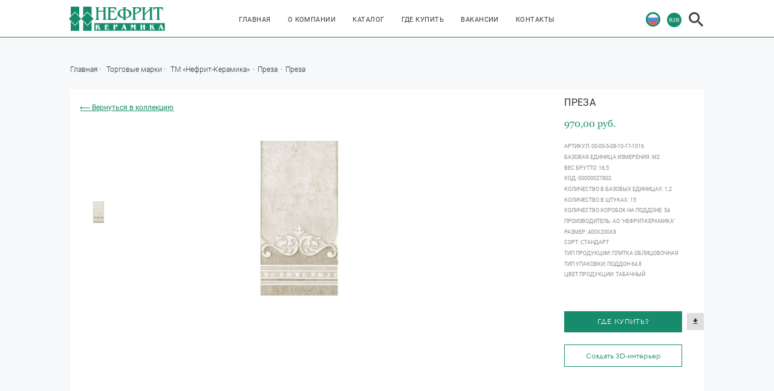

--- FILE ---
content_type: text/html; charset=utf-8
request_url: https://nefrit.ru/Preza/Preza-00-00-5-08-10-17-1016/
body_size: 11715
content:



<!DOCTYPE html>
<html lang="zxx">

    <head>

        
            <meta http-equiv="X-UA-COMPATIBLE" content="IE=Edge"/>
            <meta charset="utf-8">
            <meta name="viewport" content="width=device-width, initial-scale=1.0">
            <meta http-equiv="Cache-Control" content="no-cache">

            <title>
                
                    
                        Карточка товара
                    
                
            </title>

            
                
                    <meta name="description" content="">
                
            

            

            <meta name="keywords" content="">

        

         

        
            <link rel="stylesheet" href="/static/css/libs.min.css">
        

            <link rel="stylesheet" href="/static/css/all.css">
        


        <style type="text/css">
            .trademarks-head__name{
    font-size:20px;
}
.info-ermida__img img{
    -webkit-box-shadow: 0px 0px 18px -1px rgba(210,210,210,1);
-moz-box-shadow: 0px 0px 18px -1px rgba(210,210,210,1);
box-shadow: 0px 0px 18px -1px rgba(210,210,210,1);
}
.general-button a{cursor: pointer;}

.map .map-block__checkbox-black .checkbox-custom{
   background: #d3d1d3;
}
.contacts__team_show {
    background-color: rgb(246, 248, 250);
}
/*.home__right a:nth-child(2) {
    display: none;
}*/
/*.header__lang .lang div:nth-child(2) {
    display: none;
}*/
/*.header__lang .lang div:nth-child(3) {
    display: none;
}*/
/*.header__lang .lang div:nth-child(4) {
    display: none;
}*/


.home {
   background: url('/media/uploads/nefrit-main-background-image.jpg') no-repeat center center;
   width: auto;
   height: 100vh;
   position: relative;
   -webkit-background-size: cover;
   background-size: cover;
   background-attachment: fixed;
}

.padding-base-horizontal {
    padding: 24px 0;
}
.margin-auto {
    margin: 0 auto;
}
.timeline__left {
    width: 30%;
}
.timeline__right {
    width: 70%;
    padding-left: 0;
}
.timeline__right-wrapper{
    max-width: 100%;
}
.timeline__right-title {
    margin-bottom: 2.0625vw;
}
.timeline__right-text {
    font-size: 1.25em;
}
.play-video__wrapper{
    padding: 0;
}
.info-company__left{
    padding-top: 4vw;
}
.info-company__left-wrapper {
    max-width: 690px;
}

/*Trademark page*/

.trademarks-head__wrapper{
    min-height: 25vw;
}
.trademarks-head__block-bg{
    min-height: 100%;
    background-color: rgba(0, 0, 0, 0.65);
}
.trademarks-head__wrapper-1{
    width: 90vw;
    padding: 1vw;
}
.trademarks-head__text{
    margin-bottom: inherit;
}


/*Hide block with numbers on About page*/

.about-info__content{
    display:none;
}

@media screen and (max-width: 1040px) {
    .timeline__right {
        width: 100%;
        padding: 0 2rem;
        margin-top: 0;
    }
    .timeline__left {
        width: 100%;
    }
    .timeline__wrapper{
        -webkit-flex-direction: column;
        -ms-flex-direction: column;
        flex-direction: column; 
    }
}
        </style>

        
            <link rel="icon" type="image/png" href="/media/favicon/favicon.png">
        

    </head>

    <body>
        

         
        
    

    

    


        

        

        

        

        

        <header>
            
                

<div class="header">
    <div class="header__wrapper-gen">
        <div class="header__wrapper">
            <div class="header__logo">
                <span class="plugin_link"><a href="/"><span class="plugin_picture">
<a href="https://nefrit.ru/">
<img src="/media/cms_page_media/2018/10/15/logo.png" alt="" />
</a>
</span>
</a></span>
            </div>
            <div class="header__navigator">
                <nav>
                    <ul class="menu">
                        <li class="menu__item">
                            

<a href="https://nefrit.ru/"
   class="
        
            
        
         menu__link"
    >Главная</a>

                        </li>
                        <li class="menu__item">
                            

<a href="https://nefrit.ru/about/"
   class="
        
            
        
         menu__link"
    >О компании</a>

                        </li>
                        <li class="menu__item">
                            

<a href="https://nefrit.ru/trademark/TM-Nefrit-Keramika/"
   class="
        
            
        
         menu__link"
    >Каталог</a>

                        </li>
                        <li class="menu__item">
                            

<a href="https://nefrit.ru/buy/"
   class="
        
            
        
         menu__link"
    >Где купить</a>

                        </li>
                        <li class="menu__item">
                            

<a href="https://nefrit.ru/vakansii"
   class="
        
            
        
         menu__link"
    >Вакансии</a>

                        </li>
                        <li class="menu__item">
                            

<a href="https://nefrit.ru/contacts"
   class="
        
            
        
         menu__link"
    >Контакты</a>

                        </li>
                    </ul>
                </nav>
            </div>
            <div class="header__lang">
                <div class="lang">
                    <div class="lang__item">
                        <a href="#"><img src="/static/img/Russian-w-border.png" class="active lang" alt=""></a>
                    </div>
                    
                    <div class="lang__item">
                        

    <button
        type="button"
        class="home__img"
        data-toggle="modal"
        data-target="#exampleModalLong"
        >
        <img class="home__img lang" src="/static/img/b2b.png" alt="">
    </button>

                    </div>
                    <a href="#" class="burger burger__other"><span></span></a>
                    <div class="lang__item lang__item_search">
                        <a href="#">
                            <img class="show-search" src="/static/img/search.png" alt="">
                        </a>
                    </div>
                </div>
            </div>
        </div>
        

<div class="search">
    <form method="get" action="/search/">
        <input
            type="text"
            name="search_string"
            placeholder="поиск по сайту"
            onchange="this.form.submit();"
        >
        <div class="exit">
            <a href="#" class="close-search">
                <img src="/static/img/close.png" alt="">
            </a>
        </div>
    </form>
</div>

    </div>
</div>

            
        </header>

        

        <div class="page_main_content">
            
    <section class="item-card">
        <div class="item-card__wrapper">
            <div class="item-card__nav">
                <a href="/">Главная</a>
                <a href="/trademarks/">Торговые марки</a>
                <a href="/trademark/TM-Nefrit-Keramika/">
                    ТМ «Нефрит-Керамика»
                </a>
                <a href="/collections/Preza/">
                    Преза
                </a>
                <a href="#">
                    Преза
                </a>
            </div>
        </div>
    </section>
    <section class="item-card">
        

<div class="item-card__wrapper">
    <div
        class="item-card__block"
        
            data-product="4113"
            data-collection="Preza"
            data-url="/last_viewed_products/"
            data-max-products-number="64"
        
    >
        
            <a href="/collections/Preza/" class="project__nazad">
                ⟵ Вернуться в коллекцию
            </a>
        
        <div class="item-card__slider">
            <div class="item-card__full-slider">
                <div class="slider slider-for-1">
                    
                        <div class="item">
                            
                                <a data-origin-image="/media/products/11973/2b5bb815-3938-4810-bf8e-a99317524129.jpeg" data-fancybox="gallery" href="/media/cache/9b/89/9b89a33e2af2b94a8a975b7ff92ab320.jpg">
                                    <img src="/media/cache/9b/89/9b89a33e2af2b94a8a975b7ff92ab320.jpg">
                                </a>
                            
                            <div class="plus"></div>
                        </div>
                    
                </div>
                <div class="item-slider-arrows"></div>
                <div class="slider slider-nav-1">
                    
                        <div>
                            
                                <img src="/media/cache/7a/f0/7af0baf6fa61b85744cd02af607c425f.jpg">
                            
                        </div>
                    
                </div>
            </div> 
        </div>
        <div
            
                class="item-card__gen-info"
            
        >
            <div class="item-card__slider-name">
                Преза
            </div>

            
                <div class="item-card__slider-price">
                    970,00 руб.
                </div>
            

            <div class="product_properties">
                
                    <div class="scrollbar">
                        <div class="item-card__slider-text">
                            Артикул: 00-00-5-08-10-17-1016
                        </div>
                        
                            <div class="item-card__slider-text">
                                БАЗОВАЯ ЕДИНИЦА ИЗМЕРЕНИЯ: м2
                            </div>
                        
                            <div class="item-card__slider-text">
                                ВЕС БРУТТО: 16,5
                            </div>
                        
                            <div class="item-card__slider-text">
                                КОД: 00000027802
                            </div>
                        
                            <div class="item-card__slider-text">
                                КОЛИЧЕСТВО В БАЗОВЫХ ЕДИНИЦАХ: 1,2
                            </div>
                        
                            <div class="item-card__slider-text">
                                КОЛИЧЕСТВО В ШТУКАХ: 15
                            </div>
                        
                            <div class="item-card__slider-text">
                                КОЛИЧЕСТВО КОРОБОК НА ПОДДОНЕ: 54
                            </div>
                        
                            <div class="item-card__slider-text">
                                ПРОИЗВОДИТЕЛЬ: АО &quot;НЕФРИТ-КЕРАМИКА&quot;
                            </div>
                        
                            <div class="item-card__slider-text">
                                РАЗМЕР: 400х200х8
                            </div>
                        
                            <div class="item-card__slider-text">
                                СОРТ: стандарт
                            </div>
                        
                            <div class="item-card__slider-text">
                                ТИП ПРОДУКЦИИ: Плитка облицовочная
                            </div>
                        
                            <div class="item-card__slider-text">
                                ТИП УПАКОВКИ: Поддон 64,8
                            </div>
                        
                            <div class="item-card__slider-text">
                                ЦВЕТ ПРОДУКЦИИ: табачный
                            </div>
                        
                    </div>
                
            </div>

            <div class="item-card__slider-button-group">
                <div class="item-card__slider-button">
                    <a href="/buy/">Где купить?</a>
                </div>
                
                    <div class="item-card__slider-button-s">
                        <a href="" class="item-card__slider-button-s-link" target="_blank" download>
                            <img src="/static/img/card-dowload.png" alt="">
                        </a>
                    </div>
                
            </div>
            <div class="item-card__slider-button_1">
                <a href="https://nefrit.ru/ceramic-3d/" target="_blank">Создать 3D-интерьер</a>
            </div>
            
        </div>
    </div>
</div>

        <div class="item-like">
            <div class="item-like__info">
                <div class="item-like__name">
                    <a href="#"
                       class="active"
                       data-tab="one">Вам может понравиться</a>
                </div>
                <div class="item-like__name "> 
                    <a href="#"
                       data-tab="two">Недавно просмотренные</a>
                </div>
            </div>
            <div class="item-like__wrapper"
                 data-tab="one"
                 data-active="true">
                <div class="owl-carousel owl-card">
                    
                        

<div class="item-like__slider-block">
    <div class="item-like__slider-block-img">
        
            <img src="/media/cache/5b/83/5b8325759f17e061f47c2d98dd3de3a5.jpg">
        
    </div>

    <div class="item-like__block-all">
        <div class="item-like__block-name">
            Шамбри
        </div>

        <div class="item-like__block-text">
            
                <div>
                    Артикул: 00-10-4-08-00-06-2740
                </div>
            
            
                <div>
                    Размер: 400х200х8
                </div>
            
        </div>

        <div class="item-like__block-price">
            675,00 руб.
        </div>

        <div class="item-like__block-button">
            <a href="/Shambri/Shambri-00-10-4-08-00-06-2740/">
                Посмотреть
            </a>
        </div>
    </div>
</div>

                    
                        

<div class="item-like__slider-block">
    <div class="item-like__slider-block-img">
        
            <img src="/media/cache/6a/14/6a14a3ea005ed0c4e48dfbfd3c35c45c.jpg">
        
    </div>

    <div class="item-like__block-all">
        <div class="item-like__block-name">
            Элегия
        </div>

        <div class="item-like__block-text">
            
                <div>
                    Артикул: 00-00-5-08-00-23-500
                </div>
            
            
                <div>
                    Размер: 400х200х8
                </div>
            
        </div>

        <div class="item-like__block-price">
            866,00 руб.
        </div>

        <div class="item-like__block-button">
            <a href="/Elegiia/Elegiia-00-00-5-08-00-23-500/">
                Посмотреть
            </a>
        </div>
    </div>
</div>

                    
                        

<div class="item-like__slider-block">
    <div class="item-like__slider-block-img">
        
            <img src="/media/cache/f2/01/f201cb946f0f1f7b1f894026efe55dcd.jpg">
        
    </div>

    <div class="item-like__block-all">
        <div class="item-like__block-name">
            Алькора
        </div>

        <div class="item-like__block-text">
            
                <div>
                    Артикул: 00-00-5-08-00-00-1480
                </div>
            
            
                <div>
                    Размер: 400х200х8
                </div>
            
        </div>

        <div class="item-like__block-price">
            685,00 руб.
        </div>

        <div class="item-like__block-button">
            <a href="/Lorena/Alkora-00-00-5-08-00-00-1480/">
                Посмотреть
            </a>
        </div>
    </div>
</div>

                    
                        

<div class="item-like__slider-block">
    <div class="item-like__slider-block-img">
        
            <img src="/media/cache/6b/b6/6bb64d7647aea16958f030c5f309ff28.jpg">
        
    </div>

    <div class="item-like__block-all">
        <div class="item-like__block-name">
            Аллегро
        </div>

        <div class="item-like__block-text">
            
                <div>
                    Артикул: 00-00-5-08-00-41-098
                </div>
            
            
                <div>
                    Размер: 400х200х8
                </div>
            
        </div>

        <div class="item-like__block-price">
            866,00 руб.
        </div>

        <div class="item-like__block-button">
            <a href="/Allegro/Allegro-00-00-5-08-00-41-098/">
                Посмотреть
            </a>
        </div>
    </div>
</div>

                    
                        

<div class="item-like__slider-block">
    <div class="item-like__slider-block-img">
        
            <img src="/media/cache/a3/15/a315c4f4dab71a104a9e65b814306791.jpg">
        
    </div>

    <div class="item-like__block-all">
        <div class="item-like__block-name">
            Шерил
        </div>

        <div class="item-like__block-text">
            
                <div>
                    Артикул: 00-10-4-08-00-23-2715
                </div>
            
            
                <div>
                    Размер: 400х200х8
                </div>
            
        </div>

        <div class="item-like__block-price">
            655,00 руб.
        </div>

        <div class="item-like__block-button">
            <a href="/Sheril/Sheril-00-10-4-08-00-23-2715/">
                Посмотреть
            </a>
        </div>
    </div>
</div>

                    
                        

<div class="item-like__slider-block">
    <div class="item-like__slider-block-img">
        
            <img src="/media/cache/1e/97/1e975ccb133a016027fb40439e8bd54a.jpg">
        
    </div>

    <div class="item-like__block-all">
        <div class="item-like__block-name">
            Кураж 2
        </div>

        <div class="item-like__block-text">
            
                <div>
                    Артикул: 00-00-5-08-10-21-004
                </div>
            
            
                <div>
                    Размер: 400х200х8
                </div>
            
        </div>

        <div class="item-like__block-price">
            970,00 руб.
        </div>

        <div class="item-like__block-button">
            <a href="/Kurazh-2/Kurazh-2-00-00-5-08-10-21-004/">
                Посмотреть
            </a>
        </div>
    </div>
</div>

                    
                        

<div class="item-like__slider-block">
    <div class="item-like__slider-block-img">
        
            <img src="/media/cache/1e/97/1e975ccb133a016027fb40439e8bd54a.jpg">
        
    </div>

    <div class="item-like__block-all">
        <div class="item-like__block-name">
            Кураж 2
        </div>

        <div class="item-like__block-text">
            
                <div>
                    Артикул: 00-00-5-08-10-21-004
                </div>
            
            
                <div>
                    Размер: 400х200х8
                </div>
            
        </div>

        <div class="item-like__block-price">
            970,00 руб.
        </div>

        <div class="item-like__block-button">
            <a href="/Kurazh-3/Kurazh-2-00-00-5-08-10-21-004/">
                Посмотреть
            </a>
        </div>
    </div>
</div>

                    
                        

<div class="item-like__slider-block">
    <div class="item-like__slider-block-img">
        
            <img src="/media/cache/61/8c/618c03980895a9d990b29ef0dbda6f8e.jpg">
        
    </div>

    <div class="item-like__block-all">
        <div class="item-like__block-name">
            Карен
        </div>

        <div class="item-like__block-text">
            
                <div>
                    Артикул: 00-00-5-08-00-07-1780
                </div>
            
            
                <div>
                    Размер: 400х200х8
                </div>
            
        </div>

        <div class="item-like__block-price">
            866,00 руб.
        </div>

        <div class="item-like__block-button">
            <a href="/Karen/Karen-00-00-5-08-00-07-1780/">
                Посмотреть
            </a>
        </div>
    </div>
</div>

                    
                        

<div class="item-like__slider-block">
    <div class="item-like__slider-block-img">
        
            <img src="/media/cache/5f/75/5f750e7e2a14395c324fafbd835f8157.jpg">
        
    </div>

    <div class="item-like__block-all">
        <div class="item-like__block-name">
            Дженни
        </div>

        <div class="item-like__block-text">
            
                <div>
                    Артикул: 00-00-5-08-00-11-2745
                </div>
            
            
                <div>
                    Размер: 400х200х8
                </div>
            
        </div>

        <div class="item-like__block-price">
            866,00 руб.
        </div>

        <div class="item-like__block-button">
            <a href="/Dzhenni/Dzhenni-00-00-5-08-00-11-2745/">
                Посмотреть
            </a>
        </div>
    </div>
</div>

                    
                        

<div class="item-like__slider-block">
    <div class="item-like__slider-block-img">
        
            <img src="/media/cache/c2/8b/c28b89c9070a032896e23ace683953cb.jpg">
        
    </div>

    <div class="item-like__block-all">
        <div class="item-like__block-name">
            Алькора
        </div>

        <div class="item-like__block-text">
            
                <div>
                    Артикул: 00-00-5-08-00-00-1479
                </div>
            
            
                <div>
                    Размер: 400х200х8
                </div>
            
        </div>

        <div class="item-like__block-price">
            451,00 руб.
        </div>

        <div class="item-like__block-button">
            <a href="/Alkora/Alkora-00-00-5-08-00-00-1479/">
                Посмотреть
            </a>
        </div>
    </div>
</div>

                    
                        

<div class="item-like__slider-block">
    <div class="item-like__slider-block-img">
        
            <img src="/media/cache/e8/2f/e82fc4a933494078fa7d7557f9c8253b.jpg">
        
    </div>

    <div class="item-like__block-all">
        <div class="item-like__block-name">
            Фьюжен
        </div>

        <div class="item-like__block-text">
            
                <div>
                    Артикул: 00-00-5-08-00-00-2730
                </div>
            
            
                <div>
                    Размер: 400х200х8
                </div>
            
        </div>

        <div class="item-like__block-price">
            866,00 руб.
        </div>

        <div class="item-like__block-button">
            <a href="/Fiuzhen/Fiuzhen-00-00-5-08-00-00-2730/">
                Посмотреть
            </a>
        </div>
    </div>
</div>

                    
                        

<div class="item-like__slider-block">
    <div class="item-like__slider-block-img">
        
            <img src="/media/cache/fe/a7/fea7b31cf898cd91ecaa32a329ece45e.jpg">
        
    </div>

    <div class="item-like__block-all">
        <div class="item-like__block-name">
            Кемпас
        </div>

        <div class="item-like__block-text">
            
                <div>
                    Артикул: 00-00-5-08-00-06-2735
                </div>
            
            
                <div>
                    Размер: 400х200х8
                </div>
            
        </div>

        <div class="item-like__block-price">
            866,00 руб.
        </div>

        <div class="item-like__block-button">
            <a href="/Kempas/Kempas-00-00-5-08-00-06-2735/">
                Посмотреть
            </a>
        </div>
    </div>
</div>

                    
                        

<div class="item-like__slider-block">
    <div class="item-like__slider-block-img">
        
            <img src="/media/cache/cf/56/cf56c2979d1d2e1249ea5686e0321300.jpg">
        
    </div>

    <div class="item-like__block-all">
        <div class="item-like__block-name">
            Элла
        </div>

        <div class="item-like__block-text">
            
                <div>
                    Артикул: 00-10-4-08-00-11-2750
                </div>
            
            
                <div>
                    Размер: 400х200х8
                </div>
            
        </div>

        <div class="item-like__block-price">
            655,00 руб.
        </div>

        <div class="item-like__block-button">
            <a href="/Ella/Ella-00-10-4-08-00-11-2750/">
                Посмотреть
            </a>
        </div>
    </div>
</div>

                    
                        

<div class="item-like__slider-block">
    <div class="item-like__slider-block-img">
        
            <img src="/media/cache/d5/ea/d5ea1f83838a9f3fb1f49302fa681908.jpg">
        
    </div>

    <div class="item-like__block-all">
        <div class="item-like__block-name">
            Фьюжен
        </div>

        <div class="item-like__block-text">
            
                <div>
                    Артикул: 00-00-5-08-00-00-2731
                </div>
            
            
                <div>
                    Размер: 400х200х8
                </div>
            
        </div>

        <div class="item-like__block-price">
            866,00 руб.
        </div>

        <div class="item-like__block-button">
            <a href="/Fiuzhen/Fiuzhen-00-00-5-08-00-00-2731/">
                Посмотреть
            </a>
        </div>
    </div>
</div>

                    
                        

<div class="item-like__slider-block">
    <div class="item-like__slider-block-img">
        
            <img src="/media/cache/1c/6c/1c6cdaab9466ac38dd4cb1aaa93d1f7b.jpg">
        
    </div>

    <div class="item-like__block-all">
        <div class="item-like__block-name">
            Алькора
        </div>

        <div class="item-like__block-text">
            
                <div>
                    Артикул: 00-00-5-08-00-00-1482
                </div>
            
            
                <div>
                    Размер: 400х200х8
                </div>
            
        </div>

        <div class="item-like__block-price">
            427,00 руб.
        </div>

        <div class="item-like__block-button">
            <a href="/Lorena/Alkora-00-00-5-08-00-00-1482/">
                Посмотреть
            </a>
        </div>
    </div>
</div>

                    
                        

<div class="item-like__slider-block">
    <div class="item-like__slider-block-img">
        
            <img src="/media/cache/d3/dc/d3dca19fe3a8dc2138110d6333da2f68.jpg">
        
    </div>

    <div class="item-like__block-all">
        <div class="item-like__block-name">
            Шерил
        </div>

        <div class="item-like__block-text">
            
                <div>
                    Артикул: 00-10-4-08-01-23-2715
                </div>
            
            
                <div>
                    Размер: 400х200х8
                </div>
            
        </div>

        <div class="item-like__block-price">
            695,00 руб.
        </div>

        <div class="item-like__block-button">
            <a href="/Sheril/Sheril-00-10-4-08-01-23-2715/">
                Посмотреть
            </a>
        </div>
    </div>
</div>

                    
                        

<div class="item-like__slider-block">
    <div class="item-like__slider-block-img">
        
            <img src="/media/cache/39/a1/39a12c8f1e384f2894e128eadad8eccc.jpg">
        
    </div>

    <div class="item-like__block-all">
        <div class="item-like__block-name">
            Мидаль
        </div>

        <div class="item-like__block-text">
            
                <div>
                    Артикул: 00-00-5-08-01-15-249
                </div>
            
            
                <div>
                    Размер: 400х200х8
                </div>
            
        </div>

        <div class="item-like__block-price">
            820,00 руб.
        </div>

        <div class="item-like__block-button">
            <a href="/Midal/Midal-00-00-5-08-01-15-249/">
                Посмотреть
            </a>
        </div>
    </div>
</div>

                    
                        

<div class="item-like__slider-block">
    <div class="item-like__slider-block-img">
        
            <img src="/media/cache/72/08/7208c71bbe14cbda4d8a98112348da39.jpg">
        
    </div>

    <div class="item-like__block-all">
        <div class="item-like__block-name">
            Аллегро
        </div>

        <div class="item-like__block-text">
            
                <div>
                    Артикул: 00-00-4-08-01-47-098
                </div>
            
            
                <div>
                    Размер: 400х200х8
                </div>
            
        </div>

        <div class="item-like__block-price">
            866,00 руб.
        </div>

        <div class="item-like__block-button">
            <a href="/Allegro/Allegro-00-00-4-08-01-47-098/">
                Посмотреть
            </a>
        </div>
    </div>
</div>

                    
                        

<div class="item-like__slider-block">
    <div class="item-like__slider-block-img">
        
            <img src="/media/cache/2e/d9/2ed99bc1a05a51adeda0279b728c1e53.jpg">
        
    </div>

    <div class="item-like__block-all">
        <div class="item-like__block-name">
            Алькора
        </div>

        <div class="item-like__block-text">
            
                <div>
                    Артикул: 00-00-5-08-00-00-1481
                </div>
            
            
                <div>
                    Размер: 400х200х8
                </div>
            
        </div>

        <div class="item-like__block-price">
            427,00 руб.
        </div>

        <div class="item-like__block-button">
            <a href="/Alkora/Alkora-00-00-5-08-00-00-1481/">
                Посмотреть
            </a>
        </div>
    </div>
</div>

                    
                        

<div class="item-like__slider-block">
    <div class="item-like__slider-block-img">
        
            <img src="/media/cache/6b/6e/6b6ec443de265778e03cbd86227dc7ee.jpg">
        
    </div>

    <div class="item-like__block-all">
        <div class="item-like__block-name">
            Элла
        </div>

        <div class="item-like__block-text">
            
                <div>
                    Артикул: 00-10-4-08-01-11-2750
                </div>
            
            
                <div>
                    Размер: 400х200х8
                </div>
            
        </div>

        <div class="item-like__block-price">
            675,00 руб.
        </div>

        <div class="item-like__block-button">
            <a href="/Ella/Ella-00-10-4-08-01-11-2750/">
                Посмотреть
            </a>
        </div>
    </div>
</div>

                    
                        

<div class="item-like__slider-block">
    <div class="item-like__slider-block-img">
        
            <img src="/media/cache/63/09/6309130d6eff990abacf75dab6ce6ccc.jpg">
        
    </div>

    <div class="item-like__block-all">
        <div class="item-like__block-name">
            Кураж 2
        </div>

        <div class="item-like__block-text">
            
                <div>
                    Артикул: 00-00-5-08-11-81-004
                </div>
            
            
                <div>
                    Размер: 400х200х8
                </div>
            
        </div>

        <div class="item-like__block-price">
            970,00 руб.
        </div>

        <div class="item-like__block-button">
            <a href="/Kurazh-2/Kurazh-2-00-00-5-08-11-81-004/">
                Посмотреть
            </a>
        </div>
    </div>
</div>

                    
                        

<div class="item-like__slider-block">
    <div class="item-like__slider-block-img">
        
            <img src="/media/cache/25/54/25544ae31e84d812633407d0887c3b5a.jpg">
        
    </div>

    <div class="item-like__block-all">
        <div class="item-like__block-name">
            Карен
        </div>

        <div class="item-like__block-text">
            
                <div>
                    Артикул: 00-00-5-08-00-06-1780
                </div>
            
            
                <div>
                    Размер: 400х200х8
                </div>
            
        </div>

        <div class="item-like__block-price">
            866,00 руб.
        </div>

        <div class="item-like__block-button">
            <a href="/Karen/Karen-00-00-5-08-00-06-1780/">
                Посмотреть
            </a>
        </div>
    </div>
</div>

                    
                        

<div class="item-like__slider-block">
    <div class="item-like__slider-block-img">
        
            <img src="/media/cache/6b/e4/6be48bbe4af02aef88b4e94fe817a7cd.jpg">
        
    </div>

    <div class="item-like__block-all">
        <div class="item-like__block-name">
            Дженни
        </div>

        <div class="item-like__block-text">
            
                <div>
                    Артикул: 00-00-5-08-01-11-2745
                </div>
            
            
                <div>
                    Размер: 400х200х8
                </div>
            
        </div>

        <div class="item-like__block-price">
            866,00 руб.
        </div>

        <div class="item-like__block-button">
            <a href="/Dzhenni/Dzhenni-00-00-5-08-01-11-2745/">
                Посмотреть
            </a>
        </div>
    </div>
</div>

                    
                        

<div class="item-like__slider-block">
    <div class="item-like__slider-block-img">
        
            <img src="/media/cache/05/8e/058e496607dac2b29999eb1ca00abc43.jpg">
        
    </div>

    <div class="item-like__block-all">
        <div class="item-like__block-name">
            Ваниль
        </div>

        <div class="item-like__block-text">
            
                <div>
                    Артикул: 00-00-5-08-01-15-720
                </div>
            
            
                <div>
                    Размер: 400х200х8
                </div>
            
        </div>

        <div class="item-like__block-price">
            780,00 руб.
        </div>

        <div class="item-like__block-button">
            <a href="/Vanil/Vanil-00-00-5-08-01-15-720/">
                Посмотреть
            </a>
        </div>
    </div>
</div>

                    
                        

<div class="item-like__slider-block">
    <div class="item-like__slider-block-img">
        
            <img src="/media/cache/42/27/42273b77d3e157012569d218bb12112b.jpg">
        
    </div>

    <div class="item-like__block-all">
        <div class="item-like__block-name">
            Шамбри
        </div>

        <div class="item-like__block-text">
            
                <div>
                    Артикул: 00-10-4-08-01-06-2740
                </div>
            
            
                <div>
                    Размер: 400х200х8
                </div>
            
        </div>

        <div class="item-like__block-price">
            695,00 руб.
        </div>

        <div class="item-like__block-button">
            <a href="/Shambri/Shambri-00-10-4-08-01-06-2740/">
                Посмотреть
            </a>
        </div>
    </div>
</div>

                    
                        

<div class="item-like__slider-block">
    <div class="item-like__slider-block-img">
        
            <img src="/media/cache/9e/78/9e7879ff0d550f805eba29fcabccba16.jpg">
        
    </div>

    <div class="item-like__block-all">
        <div class="item-like__block-name">
            Кемпас
        </div>

        <div class="item-like__block-text">
            
                <div>
                    Артикул: 00-00-5-08-00-11-2735
                </div>
            
            
                <div>
                    Размер: 400х200х8
                </div>
            
        </div>

        <div class="item-like__block-price">
            866,00 руб.
        </div>

        <div class="item-like__block-button">
            <a href="/Kempas/Kempas-00-00-5-08-00-11-2735/">
                Посмотреть
            </a>
        </div>
    </div>
</div>

                    
                        

<div class="item-like__slider-block">
    <div class="item-like__slider-block-img">
        
            <img src="/media/cache/9d/01/9d017f2f3ba3900b9e703d4e3d2e4c8e.jpg">
        
    </div>

    <div class="item-like__block-all">
        <div class="item-like__block-name">
            Элегия
        </div>

        <div class="item-like__block-text">
            
                <div>
                    Артикул: 00-00-5-08-01-23-500
                </div>
            
            
                <div>
                    Размер: 400х200х8
                </div>
            
        </div>

        <div class="item-like__block-price">
            866,00 руб.
        </div>

        <div class="item-like__block-button">
            <a href="/Elegiia/Elegiia-00-00-5-08-01-23-500/">
                Посмотреть
            </a>
        </div>
    </div>
</div>

                    
                        

<div class="item-like__slider-block">
    <div class="item-like__slider-block-img">
        
            <img src="/media/cache/b1/c9/b1c91fbbd995b64e14f04d294df3e855.jpg">
        
    </div>

    <div class="item-like__block-all">
        <div class="item-like__block-name">
            Алькора (Ассорти из 2-х)
        </div>

        <div class="item-like__block-text">
            
                <div>
                    Артикул: 00-00-5-08-30-06-1483
                </div>
            
            
                <div>
                    Размер: 400х200х8
                </div>
            
        </div>

        <div class="item-like__block-price">
            451,00 руб.
        </div>

        <div class="item-like__block-button">
            <a href="/Alkora/Alkora-Assorti-iz-2-kh-00-00-5-08-30-06-1483/">
                Посмотреть
            </a>
        </div>
    </div>
</div>

                    
                        

<div class="item-like__slider-block">
    <div class="item-like__slider-block-img">
        
            <img src="/media/cache/0c/9e/0c9e9c82c835816fc560d2e53453edd7.jpg">
        
    </div>

    <div class="item-like__block-all">
        <div class="item-like__block-name">
            Кемпас
        </div>

        <div class="item-like__block-text">
            
                <div>
                    Артикул: 00-00-5-08-00-06-2737
                </div>
            
            
                <div>
                    Размер: 400х200х8
                </div>
            
        </div>

        <div class="item-like__block-price">
            866,00 руб.
        </div>

        <div class="item-like__block-button">
            <a href="/Kempas/Kempas-00-00-5-08-00-06-2737/">
                Посмотреть
            </a>
        </div>
    </div>
</div>

                    
                        

<div class="item-like__slider-block">
    <div class="item-like__slider-block-img">
        
            <img src="/media/cache/98/e2/98e29e3382e84c235cb65fa8efd5226b.jpg">
        
    </div>

    <div class="item-like__block-all">
        <div class="item-like__block-name">
            Шерил
        </div>

        <div class="item-like__block-text">
            
                <div>
                    Артикул: 00-10-4-08-00-23-2716
                </div>
            
            
                <div>
                    Размер: 400х200х8
                </div>
            
        </div>

        <div class="item-like__block-price">
            695,00 руб.
        </div>

        <div class="item-like__block-button">
            <a href="/Sheril/Sheril-00-10-4-08-00-23-2716/">
                Посмотреть
            </a>
        </div>
    </div>
</div>

                    
                        

<div class="item-like__slider-block">
    <div class="item-like__slider-block-img">
        
            <img src="/media/cache/d9/bf/d9bf41d4ebfe5340d52f230b5e2d83f0.jpg">
        
    </div>

    <div class="item-like__block-all">
        <div class="item-like__block-name">
            Дженни
        </div>

        <div class="item-like__block-text">
            
                <div>
                    Артикул: 00-00-5-08-00-11-2746
                </div>
            
            
                <div>
                    Размер: 400х200х8
                </div>
            
        </div>

        <div class="item-like__block-price">
            866,00 руб.
        </div>

        <div class="item-like__block-button">
            <a href="/Dzhenni/Dzhenni-00-00-5-08-00-11-2746/">
                Посмотреть
            </a>
        </div>
    </div>
</div>

                    
                        

<div class="item-like__slider-block">
    <div class="item-like__slider-block-img">
        
            <img src="/media/cache/54/ea/54ea721e513605f679304c544d22403c.jpg">
        
    </div>

    <div class="item-like__block-all">
        <div class="item-like__block-name">
            Аллегро
        </div>

        <div class="item-like__block-text">
            
                <div>
                    Артикул: 00-00-5-08-00-61-098
                </div>
            
            
                <div>
                    Размер: 400х200х8
                </div>
            
        </div>

        <div class="item-like__block-price">
            866,00 руб.
        </div>

        <div class="item-like__block-button">
            <a href="/Allegro/Allegro-00-00-5-08-00-61-098/">
                Посмотреть
            </a>
        </div>
    </div>
</div>

                    
                        

<div class="item-like__slider-block">
    <div class="item-like__slider-block-img">
        
            <img src="/media/cache/ec/b7/ecb76b04c71921ac9f8d98b5157f7f54.jpg">
        
    </div>

    <div class="item-like__block-all">
        <div class="item-like__block-name">
            Шамбри
        </div>

        <div class="item-like__block-text">
            
                <div>
                    Артикул: 00-10-4-08-00-06-2741
                </div>
            
            
                <div>
                    Размер: 400х200х8
                </div>
            
        </div>

        <div class="item-like__block-price">
            695,00 руб.
        </div>

        <div class="item-like__block-button">
            <a href="/Shambri/Shambri-00-10-4-08-00-06-2741/">
                Посмотреть
            </a>
        </div>
    </div>
</div>

                    
                        

<div class="item-like__slider-block">
    <div class="item-like__slider-block-img">
        
            <img src="/media/cache/bb/74/bb749b342158ddd475616a7d25090734.jpg">
        
    </div>

    <div class="item-like__block-all">
        <div class="item-like__block-name">
            Элегия
        </div>

        <div class="item-like__block-text">
            
                <div>
                    Артикул: 00-00-5-08-01-23-502
                </div>
            
            
                <div>
                    Размер: 400х200х8
                </div>
            
        </div>

        <div class="item-like__block-price">
            866,00 руб.
        </div>

        <div class="item-like__block-button">
            <a href="/Elegiia/Elegiia-00-00-5-08-01-23-502/">
                Посмотреть
            </a>
        </div>
    </div>
</div>

                    
                        

<div class="item-like__slider-block">
    <div class="item-like__slider-block-img">
        
            <img src="/media/cache/49/48/4948eae5057bcb0dd1c4c32823225885.jpg">
        
    </div>

    <div class="item-like__block-all">
        <div class="item-like__block-name">
            Кураж 2
        </div>

        <div class="item-like__block-text">
            
                <div>
                    Артикул: 00-00-5-08-11-55-004
                </div>
            
            
                <div>
                    Размер: 400х200х8
                </div>
            
        </div>

        <div class="item-like__block-price">
            970,00 руб.
        </div>

        <div class="item-like__block-button">
            <a href="/Kurazh-2/Kurazh-2-00-00-5-08-11-55-004/">
                Посмотреть
            </a>
        </div>
    </div>
</div>

                    
                        

<div class="item-like__slider-block">
    <div class="item-like__slider-block-img">
        
            <img src="/media/cache/f1/a5/f1a5dc957d09f5e5f805b2fc03261477.jpg">
        
    </div>

    <div class="item-like__block-all">
        <div class="item-like__block-name">
            Элла
        </div>

        <div class="item-like__block-text">
            
                <div>
                    Артикул: 00-10-4-08-00-11-2751
                </div>
            
            
                <div>
                    Размер: 400х200х8
                </div>
            
        </div>

        <div class="item-like__block-price">
            675,00 руб.
        </div>

        <div class="item-like__block-button">
            <a href="/Ella/Ella-00-10-4-08-00-11-2751/">
                Посмотреть
            </a>
        </div>
    </div>
</div>

                    
                        

<div class="item-like__slider-block">
    <div class="item-like__slider-block-img">
        
            <img src="/media/cache/d9/9d/d99d6ee75f050b04bff22739df65ef97.jpg">
        
    </div>

    <div class="item-like__block-all">
        <div class="item-like__block-name">
            Шерил
        </div>

        <div class="item-like__block-text">
            
                <div>
                    Артикул: 00-10-4-08-00-23-2717
                </div>
            
            
                <div>
                    Размер: 400х200х8
                </div>
            
        </div>

        <div class="item-like__block-price">
            695,00 руб.
        </div>

        <div class="item-like__block-button">
            <a href="/Sheril/Sheril-00-10-4-08-00-23-2717/">
                Посмотреть
            </a>
        </div>
    </div>
</div>

                    
                        

<div class="item-like__slider-block">
    <div class="item-like__slider-block-img">
        
            <img src="/media/cache/01/d6/01d6456e3d4e7b4ae024a739bf25f72e.jpg">
        
    </div>

    <div class="item-like__block-all">
        <div class="item-like__block-name">
            Аллегро
        </div>

        <div class="item-like__block-text">
            
                <div>
                    Артикул: 00-00-4-08-01-04-098
                </div>
            
            
                <div>
                    Размер: 400х200х8
                </div>
            
        </div>

        <div class="item-like__block-price">
            866,00 руб.
        </div>

        <div class="item-like__block-button">
            <a href="/Allegro/Allegro-00-00-4-08-01-04-098/">
                Посмотреть
            </a>
        </div>
    </div>
</div>

                    
                        

<div class="item-like__slider-block">
    <div class="item-like__slider-block-img">
        
            <img src="/media/cache/29/7f/297f38cf35a6ba28a11dce55eaeef2b2.jpg">
        
    </div>

    <div class="item-like__block-all">
        <div class="item-like__block-name">
            Алькора (Ассорти из 2-х)
        </div>

        <div class="item-like__block-text">
            
                <div>
                    Артикул: 00-00-5-08-30-23-1483
                </div>
            
            
                <div>
                    Размер: 400х200х8
                </div>
            
        </div>

        <div class="item-like__block-price">
            451,00 руб.
        </div>

        <div class="item-like__block-button">
            <a href="/Alkora/Alkora-Assorti-iz-2-kh-00-00-5-08-30-23-1483/">
                Посмотреть
            </a>
        </div>
    </div>
</div>

                    
                        

<div class="item-like__slider-block">
    <div class="item-like__slider-block-img">
        
            <img src="/media/cache/8c/93/8c93e8e3eb9029fa08f7a707ab7443c3.jpg">
        
    </div>

    <div class="item-like__block-all">
        <div class="item-like__block-name">
            Кемпас
        </div>

        <div class="item-like__block-text">
            
                <div>
                    Артикул: 00-00-5-08-00-11-2737
                </div>
            
            
                <div>
                    Размер: 400х200х8
                </div>
            
        </div>

        <div class="item-like__block-price">
            866,00 руб.
        </div>

        <div class="item-like__block-button">
            <a href="/Kempas/Kempas-00-00-5-08-00-11-2737/">
                Посмотреть
            </a>
        </div>
    </div>
</div>

                    
                        

<div class="item-like__slider-block">
    <div class="item-like__slider-block-img">
        
            <img src="/media/cache/e2/c4/e2c4eb74b11ff25ae9040d9540ee4416.jpg">
        
    </div>

    <div class="item-like__block-all">
        <div class="item-like__block-name">
            Шамбри
        </div>

        <div class="item-like__block-text">
            
                <div>
                    Артикул: 00-10-4-08-00-06-2742
                </div>
            
            
                <div>
                    Размер: 400х200х8
                </div>
            
        </div>

        <div class="item-like__block-price">
            695,00 руб.
        </div>

        <div class="item-like__block-button">
            <a href="/Shambri/Shambri-00-10-4-08-00-06-2742/">
                Посмотреть
            </a>
        </div>
    </div>
</div>

                    
                        

<div class="item-like__slider-block">
    <div class="item-like__slider-block-img">
        
            <img src="/media/cache/6b/02/6b0269a61bd2dd151865bba9482351be.jpg">
        
    </div>

    <div class="item-like__block-all">
        <div class="item-like__block-name">
            Фьюжен
        </div>

        <div class="item-like__block-text">
            
                <div>
                    Артикул: 00-00-5-08-00-00-2732
                </div>
            
            
                <div>
                    Размер: 400х200х8
                </div>
            
        </div>

        <div class="item-like__block-price">
            866,00 руб.
        </div>

        <div class="item-like__block-button">
            <a href="/Fiuzhen/Fiuzhen-00-00-5-08-00-00-2732/">
                Посмотреть
            </a>
        </div>
    </div>
</div>

                    
                        

<div class="item-like__slider-block">
    <div class="item-like__slider-block-img">
        
            <img src="/media/cache/f9/ca/f9cac1eada5a1121a9a9105a677b6f14.jpg">
        
    </div>

    <div class="item-like__block-all">
        <div class="item-like__block-name">
            Элла
        </div>

        <div class="item-like__block-text">
            
                <div>
                    Артикул: 00-10-4-08-00-11-2752
                </div>
            
            
                <div>
                    Размер: 400х200х8
                </div>
            
        </div>

        <div class="item-like__block-price">
            675,00 руб.
        </div>

        <div class="item-like__block-button">
            <a href="/Ella/Ella-00-10-4-08-00-11-2752/">
                Посмотреть
            </a>
        </div>
    </div>
</div>

                    
                        

<div class="item-like__slider-block">
    <div class="item-like__slider-block-img">
        
            <img src="/media/cache/49/f1/49f1a660954ab5beab676caa527ca5c4.jpg">
        
    </div>

    <div class="item-like__block-all">
        <div class="item-like__block-name">
            Кураж 2
        </div>

        <div class="item-like__block-text">
            
                <div>
                    Артикул: 00-00-5-08-11-35-004
                </div>
            
            
                <div>
                    Размер: 400х200х8
                </div>
            
        </div>

        <div class="item-like__block-price">
            970,00 руб.
        </div>

        <div class="item-like__block-button">
            <a href="/Kurazh-2/Kurazh-2-00-00-5-08-11-35-004/">
                Посмотреть
            </a>
        </div>
    </div>
</div>

                    
                        

<div class="item-like__slider-block">
    <div class="item-like__slider-block-img">
        
            <img src="/media/cache/15/24/1524b49e1953967c7d940d03c1e6a25b.jpg">
        
    </div>

    <div class="item-like__block-all">
        <div class="item-like__block-name">
            Лорена
        </div>

        <div class="item-like__block-text">
            
                <div>
                    Артикул: 00-00-5-08-30-06-1484
                </div>
            
            
                <div>
                    Размер: 400х200х8
                </div>
            
        </div>

        <div class="item-like__block-price">
            451,00 руб.
        </div>

        <div class="item-like__block-button">
            <a href="/Lorena/Lorena-00-00-5-08-30-06-1484/">
                Посмотреть
            </a>
        </div>
    </div>
</div>

                    
                        

<div class="item-like__slider-block">
    <div class="item-like__slider-block-img">
        
            <img src="/media/cache/32/f4/32f49a3070424ff7a07bb471eddda35f.jpg">
        
    </div>

    <div class="item-like__block-all">
        <div class="item-like__block-name">
            Дженни
        </div>

        <div class="item-like__block-text">
            
                <div>
                    Артикул: 00-00-5-08-00-11-2747
                </div>
            
            
                <div>
                    Размер: 400х200х8
                </div>
            
        </div>

        <div class="item-like__block-price">
            866,00 руб.
        </div>

        <div class="item-like__block-button">
            <a href="/Dzhenni/Dzhenni-00-00-5-08-00-11-2747/">
                Посмотреть
            </a>
        </div>
    </div>
</div>

                    
                        

<div class="item-like__slider-block">
    <div class="item-like__slider-block-img">
        
            <img src="/media/cache/80/cb/80cb64c1ef53d54dcc3012e67a301e64.jpg">
        
    </div>

    <div class="item-like__block-all">
        <div class="item-like__block-name">
            Кемпас
        </div>

        <div class="item-like__block-text">
            
                <div>
                    Артикул: 00-00-5-08-00-06-2736
                </div>
            
            
                <div>
                    Размер: 400х200х8
                </div>
            
        </div>

        <div class="item-like__block-price">
            866,00 руб.
        </div>

        <div class="item-like__block-button">
            <a href="/Kempas/Kempas-00-00-5-08-00-06-2736/">
                Посмотреть
            </a>
        </div>
    </div>
</div>

                    
                        

<div class="item-like__slider-block">
    <div class="item-like__slider-block-img">
        
            <img src="/media/cache/f7/16/f716c07d5f4b4a7ec07a98be51af3259.jpg">
        
    </div>

    <div class="item-like__block-all">
        <div class="item-like__block-name">
            Элла
        </div>

        <div class="item-like__block-text">
            
                <div>
                    Артикул: 00-10-4-08-00-41-2750
                </div>
            
            
                <div>
                    Размер: 400х200х8
                </div>
            
        </div>

        <div class="item-like__block-price">
            655,00 руб.
        </div>

        <div class="item-like__block-button">
            <a href="/Ella/Ella-00-10-4-08-00-41-2750/">
                Посмотреть
            </a>
        </div>
    </div>
</div>

                    
                        

<div class="item-like__slider-block">
    <div class="item-like__slider-block-img">
        
            <img src="/media/cache/27/a6/27a6af45e18458d973d8d33db04c098c.jpg">
        
    </div>

    <div class="item-like__block-all">
        <div class="item-like__block-name">
            Кураж 2
        </div>

        <div class="item-like__block-text">
            
                <div>
                    Артикул: 00-00-5-08-11-45-004
                </div>
            
            
                <div>
                    Размер: 400х200х8
                </div>
            
        </div>

        <div class="item-like__block-price">
            970,00 руб.
        </div>

        <div class="item-like__block-button">
            <a href="/Kurazh-2/Kurazh-2-00-00-5-08-11-45-004/">
                Посмотреть
            </a>
        </div>
    </div>
</div>

                    
                        

<div class="item-like__slider-block">
    <div class="item-like__slider-block-img">
        
            <img src="/media/cache/c8/3c/c83c71605ef482141629fd018c8ca5fc.jpg">
        
    </div>

    <div class="item-like__block-all">
        <div class="item-like__block-name">
            Лорена
        </div>

        <div class="item-like__block-text">
            
                <div>
                    Артикул: 00-00-5-08-30-61-1484
                </div>
            
            
                <div>
                    Размер: 400х200х8
                </div>
            
        </div>

        <div class="item-like__block-price">
            451,00 руб.
        </div>

        <div class="item-like__block-button">
            <a href="/Lorena/Lorena-00-00-5-08-30-61-1484/">
                Посмотреть
            </a>
        </div>
    </div>
</div>

                    
                        

<div class="item-like__slider-block">
    <div class="item-like__slider-block-img">
        
            <img src="/media/cache/d9/7d/d97d2baedcc03b8a090fd0f52fe02e26.jpg">
        
    </div>

    <div class="item-like__block-all">
        <div class="item-like__block-name">
            Фьюжен
        </div>

        <div class="item-like__block-text">
            
                <div>
                    Артикул: 00-00-5-08-00-00-2733
                </div>
            
            
                <div>
                    Размер: 400х200х8
                </div>
            
        </div>

        <div class="item-like__block-price">
            866,00 руб.
        </div>

        <div class="item-like__block-button">
            <a href="/Fiuzhen/Fiuzhen-00-00-5-08-00-00-2733/">
                Посмотреть
            </a>
        </div>
    </div>
</div>

                    
                        

<div class="item-like__slider-block">
    <div class="item-like__slider-block-img">
        
            <img src="/media/cache/37/d0/37d0a705074e1fcf3655cc982d6dffdd.jpg">
        
    </div>

    <div class="item-like__block-all">
        <div class="item-like__block-name">
            Фьюжен
        </div>

        <div class="item-like__block-text">
            
                <div>
                    Артикул: 00-00-5-08-01-06-2730
                </div>
            
            
                <div>
                    Размер: 400х200х8
                </div>
            
        </div>

        <div class="item-like__block-price">
            866,00 руб.
        </div>

        <div class="item-like__block-button">
            <a href="/Fiuzhen/Fiuzhen-00-00-5-08-01-06-2730/">
                Посмотреть
            </a>
        </div>
    </div>
</div>

                    
                        

<div class="item-like__slider-block">
    <div class="item-like__slider-block-img">
        
            <img src="/media/cache/5e/60/5e60cc2713d351d339b8b5b056c806ee.jpg">
        
    </div>

    <div class="item-like__block-all">
        <div class="item-like__block-name">
            Кемпас
        </div>

        <div class="item-like__block-text">
            
                <div>
                    Артикул: 00-00-5-08-00-11-2736
                </div>
            
            
                <div>
                    Размер: 400х200х8
                </div>
            
        </div>

        <div class="item-like__block-price">
            866,00 руб.
        </div>

        <div class="item-like__block-button">
            <a href="/Kempas/Kempas-00-00-5-08-00-11-2736/">
                Посмотреть
            </a>
        </div>
    </div>
</div>

                    
                        

<div class="item-like__slider-block">
    <div class="item-like__slider-block-img">
        
            <img src="/media/cache/b5/49/b549de9e15b1a38fb59c16f719a19408.jpg">
        
    </div>

    <div class="item-like__block-all">
        <div class="item-like__block-name">
            Элла
        </div>

        <div class="item-like__block-text">
            
                <div>
                    Артикул: 00-10-4-08-01-41-2750
                </div>
            
            
                <div>
                    Размер: 400х200х8
                </div>
            
        </div>

        <div class="item-like__block-price">
            675,00 руб.
        </div>

        <div class="item-like__block-button">
            <a href="/Ella/Ella-00-10-4-08-01-41-2750/">
                Посмотреть
            </a>
        </div>
    </div>
</div>

                    
                        

<div class="item-like__slider-block">
    <div class="item-like__slider-block-img">
        
            <img src="/media/cache/7f/86/7f86c25c3f84a6119d9940006dfcc416.jpg">
        
    </div>

    <div class="item-like__block-all">
        <div class="item-like__block-name">
            Кемпас
        </div>

        <div class="item-like__block-text">
            
                <div>
                    Артикул: 00-00-5-08-00-06-2739
                </div>
            
            
                <div>
                    Размер: 400х200х8
                </div>
            
        </div>

        <div class="item-like__block-price">
            866,00 руб.
        </div>

        <div class="item-like__block-button">
            <a href="/Kempas/Kempas-00-00-5-08-00-06-2739/">
                Посмотреть
            </a>
        </div>
    </div>
</div>

                    
                        

<div class="item-like__slider-block">
    <div class="item-like__slider-block-img">
        
            <img src="/media/cache/b2/de/b2de54b6545014ab19c59a55b5cf315c.jpg">
        
    </div>

    <div class="item-like__block-all">
        <div class="item-like__block-name">
            Элла
        </div>

        <div class="item-like__block-text">
            
                <div>
                    Артикул: 00-10-4-08-00-41-2751
                </div>
            
            
                <div>
                    Размер: 400х200х8
                </div>
            
        </div>

        <div class="item-like__block-price">
            675,00 руб.
        </div>

        <div class="item-like__block-button">
            <a href="/Ella/Ella-00-10-4-08-00-41-2751/">
                Посмотреть
            </a>
        </div>
    </div>
</div>

                    
                        

<div class="item-like__slider-block">
    <div class="item-like__slider-block-img">
        
            <img src="/media/cache/ec/37/ec37551de1382b2c268c2c48d9198012.jpg">
        
    </div>

    <div class="item-like__block-all">
        <div class="item-like__block-name">
            Кемпас
        </div>

        <div class="item-like__block-text">
            
                <div>
                    Артикул: 00-00-5-08-00-11-2739
                </div>
            
            
                <div>
                    Размер: 400х200х8
                </div>
            
        </div>

        <div class="item-like__block-price">
            866,00 руб.
        </div>

        <div class="item-like__block-button">
            <a href="/Kempas/Kempas-00-00-5-08-00-11-2739/">
                Посмотреть
            </a>
        </div>
    </div>
</div>

                    
                        

<div class="item-like__slider-block">
    <div class="item-like__slider-block-img">
        
            <img src="/media/cache/51/07/5107bc91ecf3747157326dc3d9bd9af9.jpg">
        
    </div>

    <div class="item-like__block-all">
        <div class="item-like__block-name">
            Элла
        </div>

        <div class="item-like__block-text">
            
                <div>
                    Артикул: 00-10-4-08-00-41-2752
                </div>
            
            
                <div>
                    Размер: 400х200х8
                </div>
            
        </div>

        <div class="item-like__block-price">
            675,00 руб.
        </div>

        <div class="item-like__block-button">
            <a href="/Ella/Ella-00-10-4-08-00-41-2752/">
                Посмотреть
            </a>
        </div>
    </div>
</div>

                    
                        

<div class="item-like__slider-block">
    <div class="item-like__slider-block-img">
        
            <img src="/media/cache/ab/31/ab3156757a76650d4057d1f64f7437a9.jpg">
        
    </div>

    <div class="item-like__block-all">
        <div class="item-like__block-name">
            Элла
        </div>

        <div class="item-like__block-text">
            
                <div>
                    Артикул: 00-10-4-08-00-85-2750
                </div>
            
            
                <div>
                    Размер: 400х200х8
                </div>
            
        </div>

        <div class="item-like__block-price">
            655,00 руб.
        </div>

        <div class="item-like__block-button">
            <a href="/Ella/Ella-00-10-4-08-00-85-2750/">
                Посмотреть
            </a>
        </div>
    </div>
</div>

                    
                        

<div class="item-like__slider-block">
    <div class="item-like__slider-block-img">
        
            <img src="/media/cache/9c/ac/9cacabe14416648b02ca0831063bd1a1.jpg">
        
    </div>

    <div class="item-like__block-all">
        <div class="item-like__block-name">
            Кемпас
        </div>

        <div class="item-like__block-text">
            
                <div>
                    Артикул: 00-00-5-08-00-06-2738
                </div>
            
            
                <div>
                    Размер: 400х200х8
                </div>
            
        </div>

        <div class="item-like__block-price">
            866,00 руб.
        </div>

        <div class="item-like__block-button">
            <a href="/Kempas/Kempas-00-00-5-08-00-06-2738/">
                Посмотреть
            </a>
        </div>
    </div>
</div>

                    
                        

<div class="item-like__slider-block">
    <div class="item-like__slider-block-img">
        
            <img src="/media/cache/b1/d6/b1d6f5f67bfb11146c3cef15410f73ba.jpg">
        
    </div>

    <div class="item-like__block-all">
        <div class="item-like__block-name">
            Кемпас
        </div>

        <div class="item-like__block-text">
            
                <div>
                    Артикул: 00-00-5-08-00-11-2738
                </div>
            
            
                <div>
                    Размер: 400х200х8
                </div>
            
        </div>

        <div class="item-like__block-price">
            866,00 руб.
        </div>

        <div class="item-like__block-button">
            <a href="/Kempas/Kempas-00-00-5-08-00-11-2738/">
                Посмотреть
            </a>
        </div>
    </div>
</div>

                    
                        

<div class="item-like__slider-block">
    <div class="item-like__slider-block-img">
        
            <img src="/media/cache/3f/7d/3f7d3c6ee6fdd22a71f747f0dbb3cabe.jpg">
        
    </div>

    <div class="item-like__block-all">
        <div class="item-like__block-name">
            Элла
        </div>

        <div class="item-like__block-text">
            
                <div>
                    Артикул: 00-10-4-08-01-85-2750
                </div>
            
            
                <div>
                    Размер: 400х200х8
                </div>
            
        </div>

        <div class="item-like__block-price">
            675,00 руб.
        </div>

        <div class="item-like__block-button">
            <a href="/Ella/Ella-00-10-4-08-01-85-2750/">
                Посмотреть
            </a>
        </div>
    </div>
</div>

                    
                        

<div class="item-like__slider-block">
    <div class="item-like__slider-block-img">
        
            <img src="/media/cache/bf/33/bf33a64183f88b60f11838506ad56b1f.jpg">
        
    </div>

    <div class="item-like__block-all">
        <div class="item-like__block-name">
            Элла
        </div>

        <div class="item-like__block-text">
            
                <div>
                    Артикул: 00-10-4-08-00-85-2751
                </div>
            
            
                <div>
                    Размер: 400х200х8
                </div>
            
        </div>

        <div class="item-like__block-price">
            675,00 руб.
        </div>

        <div class="item-like__block-button">
            <a href="/Ella/Ella-00-10-4-08-00-85-2751/">
                Посмотреть
            </a>
        </div>
    </div>
</div>

                    
                        

<div class="item-like__slider-block">
    <div class="item-like__slider-block-img">
        
            <img src="/media/cache/45/a2/45a2a85d02d9fc20f6410a686b13afc1.jpg">
        
    </div>

    <div class="item-like__block-all">
        <div class="item-like__block-name">
            Элла
        </div>

        <div class="item-like__block-text">
            
                <div>
                    Артикул: 00-10-4-08-00-85-2752
                </div>
            
            
                <div>
                    Размер: 400х200х8
                </div>
            
        </div>

        <div class="item-like__block-price">
            675,00 руб.
        </div>

        <div class="item-like__block-button">
            <a href="/Ella/Ella-00-10-4-08-00-85-2752/">
                Посмотреть
            </a>
        </div>
    </div>
</div>

                    
                </div>
            </div>
            <div class="item-like__wrapper"
                data-tab="two"
                data-active="false">
                <div class="owl-carousel owl-card" id="last_viewed_products">
                </div>
            </div>
        </div>
    </section>
    

<section class="map">
    <div class="map__info">
        <div class="map__info-wrapper">
            <div class="map__name">
                <p>где купить?</p>
            </div>
            <div class="map__text" id="map-text">
                <p>Фирменные магазины, дилерские центры и офисы продаж керамической плитки ОАО «Нефрит-Керамика» широко представлены в России и странах ближнего зарубежья. Мы ориентированы на самые разные категории покупателей и стремимся создать для наших клиентов максимально комфортные и эффективные условия сотрудничества.</p>
            </div>
        </div>
    </div>

    



     <div class="map__content">
        <div class="map__top">
            <div class="map-block__left">
                <div id="map" class="map-yand" data-map-center="[54.83, 37.11]" data-map-zoom="5" data-isnear="False" data-country="" >
                    
                </div>
            </div>
            <div class="map-block__right">
                <div class="map-block__name">Фильтр магазинов</div>
                
                    <form method="get" action="./#map-text">

                        <input type="hidden" name="pk" value="" />
                        <input type="hidden" name="collection" value="" />

                        <input id="id_near_country" name="near_country" type="hidden" />

                        <div class="map-block__select-group">
                            <div class="circle"></div>
                            <select class="map-block__select" id="id_country" name="country">
<option value="0">Россия</option>
<option value="1">Абхазия</option>
<option value="2">Беларусь</option>
<option value="3">Казахстан</option>
<option value="4">Киргизия</option>
</select>
                        </div>

                        <div class="map-block__select-group map-block__select-group_2">
                            <div class="circle-1"></div>
                            <select class="map-block__select-1" id="id_city" name="city">
<option value="0">Выберите регион</option>
<option value="1">1 - ФИРМЕННЫЕ МАГАЗИНЫ</option>
<option value="2">Адыгея</option>
<option value="3">Алтайский край</option>
<option value="4">Амурская область</option>
<option value="5">Архангельская область</option>
<option value="6">Астраханская область</option>
<option value="7">Башкортостан</option>
<option value="8">Белгородская область</option>
<option value="9">Брянская область</option>
<option value="10">Бурятия</option>
<option value="11">Владимирская область</option>
<option value="12">Волгоградская область</option>
<option value="13">Вологодская область</option>
<option value="14">Воронежская область</option>
<option value="15">Дагестан</option>
<option value="16">Еврейская АО</option>
<option value="17">Забайкальский край</option>
<option value="18">Ивановская область</option>
<option value="19">Ингушетия</option>
<option value="20">Иркутская область</option>
<option value="21">Кабардино-Балкария</option>
<option value="22">Калининградская область</option>
<option value="23">Калужская область</option>
<option value="24">Карачаево-Черкесия</option>
<option value="25">Карелия</option>
<option value="26">Кемеровская область</option>
<option value="27">Кировская область</option>
<option value="28">Коми</option>
<option value="29">Костромская область</option>
<option value="30">Краснодарский край</option>
<option value="31">Красноярский край</option>
<option value="32">Курская область</option>
<option value="33">Липецкая область</option>
<option value="34">Марий Эл</option>
<option value="35">Мордовия</option>
<option value="36">Москва и МО</option>
<option value="37">Мурманская область</option>
<option value="38">Ненецкий Авт. Окр.</option>
<option value="39">Нижегородская область</option>
<option value="40">Новгородская область</option>
<option value="41">Новосибирская область</option>
<option value="42">Омская область</option>
<option value="43">Оренбургская область</option>
<option value="44">Орловская область</option>
<option value="45">Пензенская область</option>
<option value="46">Пермский край</option>
<option value="47">Приморский край</option>
<option value="48">Псковская область</option>
<option value="49">Ростовская область</option>
<option value="50">Рязанская область</option>
<option value="51">Самарская область</option>
<option value="52">Санкт-Петербург и ЛО</option>
<option value="53">Саратовская область</option>
<option value="54">Саха (Якутия)</option>
<option value="55">Свердловская область</option>
<option value="56">Севастополь и Крым</option>
<option value="57">Северная Осетия - Алания</option>
<option value="58">Смоленская область</option>
<option value="59">Ставропольский край</option>
<option value="60">Тамбовская область</option>
<option value="61">Татарстан</option>
<option value="62">Тверская область</option>
<option value="63">Томская область</option>
<option value="64">Тульская область</option>
<option value="65">Тыва</option>
<option value="66">Тюменская область</option>
<option value="67">Удмуртия</option>
<option value="68">Ульяновская область</option>
<option value="69">Хакасия</option>
<option value="70">Ханты-Мансийский авт. окр.</option>
<option value="71">Челябинская область</option>
<option value="72">Чечня</option>
<option value="73">Чувашия</option>
<option value="74">Ямало-Ненецкий авт. окр.</option>
<option value="75">Ярославская область</option>
</select>
                        </div>

                        <div class="map-block__checkbox-gray">
                            <label>
                                <input checked="checked" class="checkbox" id="id_isdealer" name="isdealer" type="checkbox" />
                                <span class="checkbox-custom"></span>
                                <span class="label">
                                    Дилеры
                                </span>
                            </label>
                        </div>

                        <div class="map-block__checkbox-black">
                            <label>
                                <input checked="checked" class="checkbox" id="id_isretail" name="isretail" type="checkbox" />
                                <span class="checkbox-custom"></span>
                                <span class="label">
                                    Розничные точки
                                </span>
                            </label>
                        </div>

                        <div class="map-block__checkbox-white">
                            <label>
                                <input class="checkbox" id="id_isnear" name="isnear" type="checkbox" />
                                <span class="checkbox-custom"></span>
                                <span class="label">
                                    Около меня
                                </span>
                            </label>
                        </div>

                        <div class="map-block__button">
                            <button type="submit" name="submit_button" value="1">
                                применить
                            </button>
                        </div>
                    </form>
                
            </div>
        </div>
    </div>








</section>


        </div>

        <footer>
            
                

<div class="footer">
    <div class="footer__wrapper">
        <div class="footer__content">
            <div class="footer__block">
                <div class="footer__logo"><span class="plugin_link"><a href="/"><span class="plugin_picture">

<img src="/media/cms_page_media/2018/10/15/logo.png" alt="" />

</span>
</a></span></div>
                <div class="footer__phone"><p>8 (812) 346-55-83</p>
</div>
                <div class="footer__mail"><a href="mailto:postmaster@nefrit.ru">postmaster@nefrit.ru</a></div>
            </div>
            <div class="footer__content-1">
                <div class="footer__block">
                    <div class="footer__name"><p>Главная</p></div>
                    <div class="footer__info"><a href="https://nefrit.ru/trademark/TM-Nefrit-Keramika/">ТМ «Нефрит-Керамика»</a></div>
                    <div class="footer__info"><a href="https://tf.nefrit.ru/" target="_blank">ТЦ &quot;Нефрит&quot;</a></div>
                    <div class="footer__info"><a href="http://c3d.nefrit.ru/catalogue/Нефрит_для_строителей_006-003_WEB.pdf" target="_blank">Для строителей</a></div>
                    <div class="footer__info"><a href="http://c3d.nefrit.ru/catalogue/Modern-Ceramics_2019_Catalogue.pdf" target="_blank">ТМ «Modern Ceramics»</a></div>
                    <div class="footer__info"></div>
                </div>
                <div class="footer__block">
                    <div class="footer__name"><p>О компании</p></div>
                    <div class="footer__info"><a href="https://nefrit.ru/news/">Новости компании</a></div>
                    <div class="footer__info"><a href="https://nefrit.ru/sertifikaty/">Сертификаты</a></div>
                    <div class="footer__info"><a href="https://nefrit.ru/ohrana-truda/">Охрана труда</a></div>
                    <div class="footer__info"><a href="https://nefrit.ru/politika-v-oblasti-kachestva/">Политика в области качества</a></div>
                    <div class="footer__info"><a href="https://nefrit.ru/akcioneram/">Акционерам</a></div>
                </div>
            </div>
            <div class="footer__content-2">
                <div class="footer__block">
                    <div class="footer__name"><p>Скачать</p>
</div>
                    <div class="footer__info"><a href="https://nefrit.ru/price-listnk/" target="_blank">Прайс-лист</a></div>
                    <div class="footer__info"><a href="http://c3d.nefrit.ru/catalogue/Нефрит_для_строителей_006-003_WEB.pdf" target="_blank">Буклет для строительных организаций</a></div>
                    <div class="footer__info"><a href="http://c3d.nefrit.ru/SetupRus.rar" target="_blank">Ceramic 3D</a></div>
                    <div class="footer__info"><a href="http://c3d.nefrit.ru/catalogue/НК_NEW-2021_WEB_01.pdf" target="_blank">Новые дизайны 2021</a></div>
                    <div class="footer__info"><a href="http://c3d.nefrit.ru/catalogue/Modern-Ceramics_2019_Catalogue.pdf" target="_blank">Каталог &quot;Modern Ceramics&quot;</a></div>
                </div>
                <div class="footer__block">
                    <div class="footer__name"><p>Контакты</p></div>
                    <div class="footer__info"><a href="/contacts/#our_team">Наша команда</a></div>
                    <div class="footer__info"><a href="/contacts/">Контакты</a></div>
                    <div class="footer__info"><a href="/vakansii/">Вакансии</a></div>
                    <div class="footer__info"><a href="/buy/">Где купить?</a></div>
                    <div class="footer__info"></div>
                </div>
            </div>
        </div>
        <div class="footer__bottom">
            <div class="footer__text-bottom"><p>© 2019 Нефрит. Все права защищены.</p>
</div>
        </div>
    </div>
</div>

                
<div class="ermida__up" id="button-scroll-to-top"> <div class="ermida__up-wrapper">Вернуться <br> наверх</div></div>

            
        </footer>

        
            

<nav class="home__navbar home__navbar_other">
    <div class="close__navbar">
        <span>
        </span>
    </div>

    <div class="logo-menu">
        <span class="plugin_link"><a href="/"><span class="plugin_picture">
<a href="https://nefrit.agora.ru/">
<img src="/media/cms_page_media/1/logo.png" alt="" />
</a>
</span>
</a></span>
    </div>

    <ul class="main">
        <li><a href="https://nefrit.ru/">Главная</a></li>
        <li><a href="https://nefrit.ru/about/">О компании</a></li>
        <li><a href="https://nefrit.ru/trademark/TM-Nefrit-Keramika/">Каталог</a></li>
        <li><a href="https://nefrit.ru/buy/">Где купить</a></li>
        <li><a href="https://nefrit.ru/vakansii">Вакансии</a></li>
        <li><a href="https://nefrit.ru/contacts">Контакты</a></li>
        <li><a href="https://tf.nefrit.ru/" target="_blank">Интернет-Магазин</a></li>
    </ul>

    <div class="about">
        <p align="justify">ОАО «Нефрит-Керамика» — российский производитель, работающий на рынке керамической плитки и декоративных изделий с 1990 года.</p>

    </div>

    <div class="social">
        <span class="plugin_link"><a href="https://vk.com/nefritkeramika" target="_blank"><span class="plugin_picture">

<img src="/media/cms_page_media/1/vkont.png" alt="" />

</span>
</a></span>
        <span style="margin-left:15px"><span class="plugin_link"><a href="https://ok.ru/group/54216442249383" target="_blank"><span class="plugin_picture">

<img src="/media/cms_page_media/2022/3/22/Odnoklassniki_icon.png" alt="" />

</span>
</a></span></span>
        <span style="margin-left:15px"><span class="plugin_link"><a href="https://t.me/nefritkeramika" target="_blank"><span class="plugin_picture">

<img src="/media/cms_page_media/2022/4/14/TG_icon_NEW.PNG" alt="" />

</span>
</a></span></span>
        <span style="margin-left:15px"><span class="plugin_link"><a href="https://www.pinterest.ru/nefritkeramika/" target="_blank"><span class="plugin_picture">

<img src="/media/cms_page_media/1/pinterest.png" alt="" />

</span>
</a></span></span>
    </div>

    <ul class="sub">
        <li></li>
        <li></li>
    </ul>
</nav>
<div class="overlay"></div>
        

        
            <section class="modal-menu">
    <div class="modal fade" id="exampleModalLong" tabindex="-1" role="dialog" aria-labelledby="exampleModalLongTitle" aria-hidden="true">
      <div class="modal__wrapper">
          <div class="modal-dialog" role="document">
              <div class="modal-content">
                  <div class="modal-header">
                      <button type="button" class="close" data-dismiss="modal" aria-label="Close">
                          <span aria-hidden="true">
                              <span class="modal__close"></span>
                          </span>
                      </button>
                  </div>
                  <div class="modal-body">
                    <h3 class="modal__title">войти в b2b</h3>
                    <div class="modal__forms">
                        <form method='post' class="js-ajax_login" data-url="/login_ajax/">
                            <label for="username">
                                <input name='username' id="username" type="text" placeholder="Логин">
                                <div class="modal__popover-wrapper">
                                    <span class="modal__popover">Введите логин</span>
                                </div>
                            </label>
                            <label for="password">
                                <input name='password' id="password" type="password" placeholder="Пароль">
                                <div class="modal__popover-wrapper">
                                    <span class="modal__popover">Введите пароль</span>
                                </div>
                            </label>
                            <label for="dealer_code">
                                <input name='dealer_code' id="dealer_code" type="text" placeholder="Код дилера">
                                <div class="modal__popover-wrapper">
                                    <span class="modal__popover">Введите код дилера</span>
                                </div>
                            </label>
                            <button>Войти</button>
                            <label class='error-message' style='text-align: center; color: red'></label>
                        </form>
                    </div>
                  </div>
              </div>
          </div>
      </div>
    </div>
</section>

        

        
        <script src="/static/js/jquery-3.3.1.min.js"></script>
    

        <script src="/static/js/js.storage.js"></script>
    

        <script src="/static/js/last_viewed_products.js"></script>
    

            <!-- Yandex.Metrika counter -->
                <script type="text/javascript">
                    (function(m,e,t,r,i,k,a){
                        m[i]=m[i]||function(){
                            (m[i].a=m[i].a||[]).push(arguments)
                        };
                        m[i].l=1*new Date();
                        k=e.createElement(t),a=e.getElementsByTagName(t)[0],k.async=1,k.src=r,a.parentNode.insertBefore(k,a)
                    }) (window, document, "script", "https://mc.yandex.ru/metrika/tag.js", "ym");
                    ym(45273003, "init", { clickmap:true, trackLinks:true, accurateTrackBounce:true, webvisor:true });
                </script>
                <noscript>
                    <div>
                        <img src="https://mc.yandex.ru/watch/45273003" style="position:absolute; left:-9999px;" alt="">
                    </div>
                </noscript>
            <!-- /Yandex.Metrika counter -->
        

            <script src="/static/js/libs.min.js"></script>
        

            <script src="/static/js/common.js"></script>
        

    <script src="//api-maps.yandex.ru/2.1/?lang=ru_RU&amp;apikey=d5343c84-e120-4ea0-af58-9799b5bc5a6d" type="text/javascript"></script>


    <script async defer>
        var map_center;
        var myMap;
        var myPlacemarks = [];

        ymaps.ready(init);

        

        function init () {
            ymaps.geolocation.get({
                  provider: 'yandex',
                  autoReverseGeocode: true
            }).then(function (result) {
                var res = result.geoObjects.get(0).properties.get('metaDataProperty');
                var near_position = result.geoObjects.position
                var country = res.GeocoderMetaData.AddressDetails.Country.CountryName;
                var region = res.GeocoderMetaData.AddressDetails.Country.AdministrativeArea.AdministrativeAreaName;
                var map_center = $('#map').data('map-center');
                var map_zoom = $('#map').data('map-zoom');
                if ($('#map').data('isnear')) {
                    map_center = near_position;
                }
                myMap = new ymaps.Map("map", {
                    center: map_center,
                    zoom: map_zoom
                }, {
                    searchControlProvider: 'yandex#search'
                });
                myPlacemarks.forEach(function(myPlacemark) {
                    var myPlacemark = new ymaps.Placemark(
                        [myPlacemark.latitude, myPlacemark.longitude],
                        myPlacemark.options
                    );
                    myMap.geoObjects.add(myPlacemark);
                });
                $('#id_near_country').val(country + ";" + region);
                var selected_country = $('#map').data('country');
                if (selected_country && selected_country != 'Россия' ) {
                    ymaps.geocode(selected_country).then(function (res) {
                        myMap.setCenter(res.geoObjects.get(0).geometry.getCoordinates());
                    });
                }
            });
        }
    </script>


    </body>

</html>

--- FILE ---
content_type: text/html; charset=utf-8
request_url: https://nefrit.ru/last_viewed_products/?products%5B%5D=4113%2CPreza
body_size: 354
content:

    

<div class="item-like__slider-block">
    <div class="item-like__slider-block-img">
        
            <img src="/media/cache/d1/a9/d1a959d5909c19d2c86df5f0f7920c93.jpg">
        
    </div>

    <div class="item-like__block-all">
        <div class="item-like__block-name">
            Преза
        </div>

        <div class="item-like__block-text">
            
                <div>
                    Артикул: 00-00-5-08-10-17-1016
                </div>
            
            
                <div>
                    Размер: 400х200х8
                </div>
            
        </div>

        <div class="item-like__block-price">
            970,00 руб.
        </div>

        <div class="item-like__block-button">
            <a href="/Preza/Preza-00-00-5-08-10-17-1016/">
                Посмотреть
            </a>
        </div>
    </div>
</div>




--- FILE ---
content_type: text/css
request_url: https://nefrit.ru/static/css/all.css
body_size: 33177
content:

/* montserrat-regular - latin_cyrillic */
@font-face {
  font-family: 'Montserrat';
  font-style: normal;
  font-weight: 400;
  font-display: swap;
  src: url('../fonts/montserrat-v14-latin_cyrillic-regular.eot'); /* IE9 Compat Modes */
  src: local('Montserrat Regular'), local('Montserrat-Regular'),
       url('../fonts/montserrat-v14-latin_cyrillic-regular.eot?#iefix') format('embedded-opentype'), /* IE6-IE8 */
       url('../fonts/montserrat-v14-latin_cyrillic-regular.woff2') format('woff2'), /* Super Modern Browsers */
       url('../fonts/montserrat-v14-latin_cyrillic-regular.woff') format('woff'), /* Modern Browsers */
       url('../fonts/montserrat-v14-latin_cyrillic-regular.ttf') format('truetype'), /* Safari, Android, iOS */
       url('../fonts/montserrat-v14-latin_cyrillic-regular.svg#Montserrat') format('svg'); /* Legacy iOS */
}

/* libre-baskerville-regular - latin */
@font-face {
  font-family: 'Libre Baskerville';
  font-style: normal;
  font-weight: 400;
  font-display: swap;
  src: url('../fonts/libre-baskerville-v7-latin-regular.eot'); /* IE9 Compat Modes */
  src: local('Libre Baskerville'), local('LibreBaskerville-Regular'),
       url('../fonts/libre-baskerville-v7-latin-regular.eot?#iefix') format('embedded-opentype'), /* IE6-IE8 */
       url('../fonts/libre-baskerville-v7-latin-regular.woff2') format('woff2'), /* Super Modern Browsers */
       url('../fonts/libre-baskerville-v7-latin-regular.woff') format('woff'), /* Modern Browsers */
       url('../fonts/libre-baskerville-v7-latin-regular.ttf') format('truetype'), /* Safari, Android, iOS */
       url('../fonts/libre-baskerville-v7-latin-regular.svg#LibreBaskerville') format('svg'); /* Legacy iOS */
}

/* roboto-regular - latin_cyrillic-ext */
@font-face {
  font-family: 'Roboto';
  font-style: normal;
  font-weight: 400;
  font-display: swap;
  src: url('../fonts/roboto-v20-latin_cyrillic-ext-regular.eot'); /* IE9 Compat Modes */
  src: local('Roboto'), local('Roboto-Regular'),
       url('../fonts/roboto-v20-latin_cyrillic-ext-regular.eot?#iefix') format('embedded-opentype'), /* IE6-IE8 */
       url('../fonts/roboto-v20-latin_cyrillic-ext-regular.woff2') format('woff2'), /* Super Modern Browsers */
       url('../fonts/roboto-v20-latin_cyrillic-ext-regular.woff') format('woff'), /* Modern Browsers */
       url('../fonts/roboto-v20-latin_cyrillic-ext-regular.ttf') format('truetype'), /* Safari, Android, iOS */
       url('../fonts/roboto-v20-latin_cyrillic-ext-regular.svg#Roboto') format('svg'); /* Legacy iOS */
}
/* roboto-500 - latin_cyrillic-ext */
@font-face {
  font-family: 'Roboto';
  font-style: normal;
  font-weight: 500;
  font-display: swap;
  src: url('../fonts/roboto-v20-latin_cyrillic-ext-500.eot'); /* IE9 Compat Modes */
  src: local('Roboto Medium'), local('Roboto-Medium'),
       url('../fonts/roboto-v20-latin_cyrillic-ext-500.eot?#iefix') format('embedded-opentype'), /* IE6-IE8 */
       url('../fonts/roboto-v20-latin_cyrillic-ext-500.woff2') format('woff2'), /* Super Modern Browsers */
       url('../fonts/roboto-v20-latin_cyrillic-ext-500.woff') format('woff'), /* Modern Browsers */
       url('../fonts/roboto-v20-latin_cyrillic-ext-500.ttf') format('truetype'), /* Safari, Android, iOS */
       url('../fonts/roboto-v20-latin_cyrillic-ext-500.svg#Roboto') format('svg'); /* Legacy iOS */
}

@font-face {
  font-family: 'akrobat';
  src: url("../fonts/tm/akrobat-regular.woff2") format("woff2"), url("../fonts/tm/akrobat-regular.woff") format("woff");
  font-weight: 400;
  font-style: normal;
  font-display: swap;
}
@font-face {
  font-family: 'akrobat';
  src: url("../fonts/tm/akrobat-bold.woff2") format("woff2"), url("../fonts/tm/akrobat-bold.woff") format("woff");
  font-weight: 700;
  font-style: normal;
  font-display: swap;
}
@font-face {
  font-family: 'franklingothicbookxcmpc';
  src: url("../fonts/tm/franklingothicbookxcmpc_bold.woff2") format("woff2"), url("../fonts/tm/franklingothicbookxcmpc_bold.woff") format("woff");
  font-weight: 700;
  font-style: normal;
  font-display: swap;
}
@font-face {
  font-family: "RobotoRegular";
  src: url("../fonts/RobotoRegular.eot");
  src: url("../fonts/RobotoRegular.eot?#iefix") format("embedded-opentype"), url("../fonts/RobotoRegular.woff") format("woff"), url("../fonts/RobotoRegular.ttf") format("truetype");
  font-style: normal;
  font-weight: normal;
  font-display: swap;
}
@font-face {
  font-family: "AvenirNext-Regular";
  src: url("../fonts/AvenirNextRegular/AvenirNext-Regular.eot");
  src: url("../fonts/AvenirNextRegular/AvenirNext-Regular.eot?#iefix") format("embedded-opentype"), url("../fonts/AvenirNextRegular/AvenirNext-Regular.woff") format("woff"), url("../fonts/AvenirNextRegular/AvenirNext-Regular.ttf") format("truetype");
  font-style: normal;
  font-weight: normal;
  font-display: swap;
}
@font-face {
  font-family: "AvenirNext-Medium";
  src: url("../fonts/AvenirNextMedium/AvenirNext-Medium.eot");
  src: url("../fonts/AvenirNextMedium/AvenirNext-Medium.eot?#iefix") format("embedded-opentype"), url("../fonts/AvenirNextMedium/AvenirNext-Medium.woff") format("woff"), url("../fonts/AvenirNextMedium/AvenirNext-Medium.ttf") format("truetype");
  font-style: normal;
  font-weight: normal;
  font-display: swap;
}
@font-face {
  font-family: "AvenirNext-DemiBold";
  src: url("../fonts/AvenirNextDemiBold/AvenirNext-DemiBold.eot");
  src: url("../fonts/AvenirNextDemiBold/AvenirNext-DemiBold.eot?#iefix") format("embedded-opentype"), url("../fonts/AvenirNextDemiBold/AvenirNext-DemiBold.woff") format("woff"), url("../fonts/AvenirNextDemiBold/AvenirNext-DemiBold.ttf") format("truetype");
  font-style: normal;
  font-weight: normal;
  font-display: swap;
}
@font-face {
  font-family: "AvenirNext-Bold";
  src: url("../fonts/AvenirNextBold/AvenirNext-Bold.eot");
  src: url("../fonts/AvenirNextBold/AvenirNext-Bold.eot?#iefix") format("embedded-opentype"), url("../fonts/AvenirNextBold/AvenirNext-Bold.woff") format("woff"), url("../fonts/AvenirNextBold/AvenirNext-Bold.ttf") format("truetype");
  font-style: normal;
  font-weight: normal;
  font-display: swap;
}
@font-face {
  font-family: "RobotoLight";
  src: url("../fonts/RobotoLight.eot");
  src: url("../fonts/RobotoLight.eot?#iefix") format("embedded-opentype"), url("../fonts/RobotoLight.woff") format("woff"), url("../fonts/RobotoLight.ttf") format("truetype");
  font-style: normal;
  font-weight: normal;
  font-display: swap;
}
@font-face {
  font-family: "RobotoMedium";
  src: url("../fonts/RobotoMedium/RobotoMedium.eot");
  src: url("../fonts/RobotoMedium/RobotoMedium.eot?#iefix") format("embedded-opentype"), url("../fonts/RobotoMedium/RobotoMedium.woff") format("woff"), url("../fonts/RobotoMedium/RobotoMedium.ttf") format("truetype");
  font-style: normal;
  font-weight: normal;
  font-display: swap;
}
@font-face {
  font-family: "RobotoBold";
  src: url("../fonts/RobotoBold/RobotoBold.eot");
  src: url("../fonts/RobotoBold/RobotoBold.eot?#iefix") format("embedded-opentype"), url("../fonts/RobotoBold/RobotoBold.woff") format("woff"), url("../fonts/RobotoBold/RobotoBold.ttf") format("truetype");
  font-style: normal;
  font-weight: normal;
  font-display: swap;
}
@font-face {
  font-family: "RobotoCondensedRegular";
  src: url("../fonts/RobotoCondensedRegular.eot");
  src: url("../fonts/RobotoCondensedRegular.eot?#iefix") format("embedded-opentype"), url("../fonts/RobotoCondensedRegular.woff") format("woff"), url("../fonts/RobotoCondensedRegular.ttf") format("truetype");
  font-style: normal;
  font-weight: normal;
  font-display: swap;
}
@font-face {
  font-family: "RobotoCondensedLight";
  src: url("../fonts/RobotoCondensedLight.eot");
  src: url("../fonts/RobotoCondensedLight.eot?#iefix") format("embedded-opentype"), url("../fonts/RobotoCondensedLight.woff") format("woff"), url("../fonts/RobotoCondensedLight.ttf") format("truetype");
  font-style: normal;
  font-weight: normal;
  font-display: swap;
}
@font-face {
  font-family: "RobotoCondensedBold";
  src: url("../fonts/RobotoCondensedBold.eot");
  src: url("../fonts/RobotoCondensedBold.eot?#iefix") format("embedded-opentype"), url("../fonts/RobotoCondensedBold.woff") format("woff"), url("../fonts/RobotoCondensedBold.ttf") format("truetype");
  font-style: normal;
  font-weight: normal;
  font-display: swap;
}
@font-face {
  font-family: "LatoRegular";
  src: url("../fonts/LatoRegular/LatoRegular.eot");
  src: url("../fonts/LatoRegular/LatoRegular.eot?#iefix") format("embedded-opentype"), url("../fonts/LatoRegular/LatoRegular.woff") format("woff"), url("../fonts/LatoRegular/LatoRegular.ttf") format("truetype");
  font-style: normal;
  font-weight: normal;
  font-display: swap;
}
@font-face {
  font-family: 'LucidaGrande';
  src: url('../fonts/Lucida/LucidaGrande.eot?#iefix') format('embedded-opentype'), url('../fonts/Lucida/LucidaGrande.woff') format('woff'), url('../fonts/Lucida/LucidaGrande.ttf') format('truetype'), url('../fonts/Lucida/LucidaGrande.svg#LucidaGrande') format('svg');
  font-weight: normal;
  font-style: normal;
  font-display: swap;
}
@font-face {
  font-family: 'Lato-Medium';
  src: url('../fonts/Lato-Medium.eot');
  src: local('☺'), url('../fonts/Lato-Medium.woff') format('woff'), url('../fonts/Lato-Medium.ttf') format('truetype'), url('../fonts/Lato-Medium.svg') format('svg');
  font-weight: normal;
  font-style: normal;
  font-display: swap;
}
@font-face {
  font-family: 'Lato-Light';
  src: url('../fonts/Lato-Light.eot');
  src: local('☺'), url('../fonts/Lato-Light.woff') format('woff'), url('../../fonts/Lato-Light.ttf') format('truetype'), url('../fonts/Lato-Light.svg') format('svg');
  font-weight: normal;
  font-style: normal;
  font-display: swap;
}
@font-face {
  font-family: 'GeorgiaRegular';
  src: url('fonts/911Fonts.com_GeorgiaRegular__-_911fonts.com_fonts_rbS7.eot');
  src: local('☺'), url('../fonts/911Fonts.com_GeorgiaRegular__-_911fonts.com_fonts_rbS7.woff') format('woff'), url('../fonts/911Fonts.com_GeorgiaRegular__-_911fonts.com_fonts_rbS7.ttf') format('truetype'), url('../fonts/911Fonts.com_GeorgiaRegular__-_911fonts.com_fonts_rbS7.svg') format('svg');
  font-weight: normal;
  font-style: normal;
  font-display: swap;
}
@font-face {
  font-family: "GeorgiaRegular";
  src: url("../fonts/911Fonts.com_GeorgiaRegular__-_911fonts.com_fonts_rbS7.eot");
  src: url("../fonts/911Fonts.com_GeorgiaRegular__-_911fonts.com_fonts_rbS7.eot?#iefix") format("embedded-opentype"), url("../fonts/911Fonts.com_GeorgiaRegular__-_911fonts.com_fonts_rbS7.woff") format("woff"), url("../fonts/911Fonts.com_GeorgiaRegular__-_911fonts.com_fonts_rbS7.ttf") format("truetype");
  font-style: normal;
  font-weight: normal;
  font-display: swap;
}
* {
  -webkit-box-sizing: border-box;
          box-sizing: border-box;
}
label {
  margin-bottom: 0;
}
img {
  max-width: 100%;
  width: auto;
  height: auto;
}
h1 {
  margin: 0;
  padding: 0;
}
h2 {
  margin: 0;
  padding: 0;
}
h3 {
  margin: 0;
  padding: 0;
}
h6 {
  margin: 0;
  padding: 0;
}
.ui-state-default {
  background: #178C6C !important;
  border: none!important;
  width: 10px!important;
  height: 20px!important;
  -webkit-border-radius: 0!important;
          border-radius: 0!important;
  top: -0.5em !important;
}
.ui-widget-header {
  background-color: #178c6c !important;
}
.animatedHeadroom {
  -webkit-animation-duration: 1s;
          animation-duration: 1s;
  -webkit-animation-fill-mode: both;
          animation-fill-mode: both;
}
.modal {
  padding: 0;
}
.compensate-for-scrollbar {
  margin-right: 0;
}
button.home__img {
  background-color: transparent;
  border: 0;
  cursor: pointer;
  outline: none;
  padding: 0;
}
.modal-menu .modal-body {
  padding: 0 0 4.0625vw;
}
.modal-menu .modal-header {
  border-bottom: none;
  margin-top: 0.98958333vw;
  margin-right: 0.83333333vw;
  margin-bottom: 0.625vw;
}
.modal-menu .modal-header .close {
  opacity: 1;
  -webkit-transition: .5s;
  -o-transition: .5s;
  transition: .5s;
  -webkit-border-radius: 50%;
          border-radius: 50%;
  border: 0.05208333vw solid transparent;
  outline: none;
}
.modal-menu .modal-header .close:hover {
  -webkit-transform: rotate(90deg);
      -ms-transform: rotate(90deg);
          transform: rotate(90deg);
  border: 0.05208333vw solid #cdd8e2;
  -webkit-box-shadow: 0 0 0.52083333vw #cdd8e2;
          box-shadow: 0 0 0.52083333vw #cdd8e2;
}
.modal-menu .modal-dialog {
  max-width: 34.53125vw;
  width: 34.53125vw;
  height: 30.98958333vw;
  margin: 0;
  position: relative;
  top: -1.5625vw;
}
.modal-menu .modal__wrapper {
  width: 100%;
  height: 100%;
  display: -webkit-box;
  display: -webkit-flex;
  display: -ms-flexbox;
  display: flex;
  -webkit-box-align: center;
  -webkit-align-items: center;
      -ms-flex-align: center;
          align-items: center;
  -webkit-box-pack: center;
  -webkit-justify-content: center;
      -ms-flex-pack: center;
          justify-content: center;
}
.modal-menu .modal__close {
  display: block;
  width: 1.04166667vw;
  height: 1.04166667vw;
  background-image: url(../img/close-modal.png);
  background-repeat: no-repeat;
  background-position: center;
  -webkit-background-size: cover;
          background-size: cover;
}
.modal-menu .modal__title {
  color: #000000;
  font-family: "Avenir Next - Regular";
  font-size: 1.61458333vw;
  font-weight: 400;
  text-transform: uppercase;
  padding: 0;
  text-align: center;
  margin-bottom: 2.70833333vw;
}
.modal-menu .modal__forms {
  width: 100%;
  display: -webkit-box;
  display: -webkit-flex;
  display: -ms-flexbox;
  display: flex;
  -webkit-box-pack: center;
  -webkit-justify-content: center;
      -ms-flex-pack: center;
          justify-content: center;
  -webkit-flex-wrap: wrap;
      -ms-flex-wrap: wrap;
          flex-wrap: wrap;
}
.modal-menu .modal__forms label {
  display: block;
  width: 100%;
  width: 18.02083333vw;
  margin-bottom: 0.78125vw;
  position: relative;
}
.modal-menu .modal__forms label:nth-child(3) {
  margin-bottom: 2.03125vw;
}
.modal-menu .modal__forms label input {
  width: 100%;
  text-align: center;
  padding: 0.9375vw 0;
  -webkit-border-radius: 0.26041667vw;
          border-radius: 0.26041667vw;
  border: 0.05208333vw solid #cdd8e2;
  background-color: #ffffff;
  color: #afb9c1;
  font-family: "Avenir Next - Regular";
  font-size: 1.04166667vw;
  font-weight: 400;
  outline: none;
  -webkit-transition: 0.3s;
  -o-transition: 0.3s;
  transition: 0.3s;
}
.modal-menu .modal__forms label input:focus {
  -webkit-box-shadow: 0 0 0.26041667vw #6fbcff;
          box-shadow: 0 0 0.26041667vw #6fbcff;
}
.modal-menu .modal__forms label input::-webkit-input-placeholder {
  color: #afb9c1;
}
.modal-menu .modal__forms label input::-moz-placeholder {
  color: #afb9c1;
}
.modal-menu .modal__forms label input:-ms-input-placeholder {
  color: #afb9c1;
}
.modal-menu .modal__forms label input::-ms-input-placeholder {
  color: #afb9c1;
}
.modal-menu .modal__forms label input::placeholder {
  color: #afb9c1;
}
.modal-menu .modal__forms button {
  width: 18.02083333vw;
  -webkit-border-radius: 0.26041667vw;
          border-radius: 0.26041667vw;
  background-color: #178c6c;
  padding: 1.04166667vw 0;
  color: white;
  font-family: "Avenir Next - Regular";
  font-size: 1.04166667vw;
  font-weight: 400;
  outline: none;
  border: 0;
  cursor: pointer;
  -webkit-transition: 0.5s;
  -o-transition: 0.5s;
  transition: 0.5s;
}
.modal-menu .modal__forms button:hover {
  opacity: 0.9;
}
.modal-menu .modal__popover {
  background-image: url(../img/modal__popover.png);
  background-repeat: no-repeat;
  background-position: center center;
  opacity: 0.89;
  padding: 0.9375vw 4.16666667vw;
  color: white;
  font-family: "Avenir Next - Regular";
  font-size: 0.72916667vw;
  font-weight: 400;
  position: relative;
}
.modal-menu .modal__popover-wrapper {
  display: none;
  position: absolute;
  top: -2.08333333vw;
  left: 0;
  right: 0;
  text-align: center;
}
.home {
  background: url('../img/home-bg.png') no-repeat center center;
  width: auto;
  height: 100vh;
  position: relative;
  -webkit-background-size: cover;
          background-size: cover;
  background-attachment: fixed;
}
.home__content {
  height: 100vh;
  display: -webkit-box;
  display: -webkit-flex;
  display: -ms-flexbox;
  display: flex;
  -webkit-box-orient: vertical;
  -webkit-box-direction: normal;
  -webkit-flex-direction: column;
      -ms-flex-direction: column;
          flex-direction: column;
  -webkit-box-pack: justify;
  -webkit-justify-content: space-between;
      -ms-flex-pack: justify;
          justify-content: space-between;
}
.home__container {
  padding: 1.82291667vw 8.22916667vw 0 8.22916667vw;
  display: -webkit-box;
  display: -webkit-flex;
  display: -ms-flexbox;
  display: flex;
  -webkit-box-orient: vertical;
  -webkit-box-direction: normal;
  -webkit-flex-direction: column;
      -ms-flex-direction: column;
          flex-direction: column;
  -webkit-box-pack: justify;
  -webkit-justify-content: space-between;
      -ms-flex-pack: justify;
          justify-content: space-between;
  height: 67vh;
}
.home__header {
  display: -webkit-box;
  display: -webkit-flex;
  display: -ms-flexbox;
  display: flex;
  -webkit-box-pack: justify;
  -webkit-justify-content: space-between;
      -ms-flex-pack: justify;
          justify-content: space-between;
  -webkit-box-align: center;
  -webkit-align-items: center;
      -ms-flex-align: center;
          align-items: center;
}
.home__right {
  display: -webkit-box;
  display: -webkit-flex;
  display: -ms-flexbox;
  display: flex;
  -webkit-box-align: center;
  -webkit-align-items: center;
      -ms-flex-align: center;
          align-items: center;
}
.home__right button.home__img iframe,
.home__right a iframe {
  width: 1.875vw;
  height: 1.875vw;
  margin-left: 1.04166667vw;
}
.home__right button.home__img img,
.home__right a img {
  margin-left: 1.04166667vw;
}
.home__right button.home__img .lang,
.home__right a .lang {
  max-width: 1.875vw;
}
.home__right button.home__img .lang.active,
.home__right a .lang.active {
  border: 3px solid #178c6c;
  -webkit-border-radius: 50%;
          border-radius: 50%;
}
.home__right:last-child {
  margin-right: 0;
}
.home .home-content {
  margin-bottom: 0.52083333vw;
  display: -webkit-box;
  display: -webkit-flex;
  display: -ms-flexbox;
  display: flex;
  -webkit-box-pack: justify;
  -webkit-justify-content: space-between;
      -ms-flex-pack: justify;
          justify-content: space-between;
}
.home .home-content__name {
  width: 100%;
  margin-bottom: 2vh;
  color: white;
  font-family: "RobotoLight";
  font-size: 3.38541667vw;
  font-weight: 300;
  line-height: 4.42708333vw;
  text-transform: uppercase;
  letter-spacing: 0.21145833vw;
}
.home .home-content__right {
  max-width: 1.875vw;
  display: -webkit-box;
  display: -webkit-flex;
  display: -ms-flexbox;
  display: flex;
  margin: 0.625vw 0px;
  -webkit-box-orient: vertical;
  -webkit-box-direction: normal;
  -webkit-flex-direction: column;
      -ms-flex-direction: column;
          flex-direction: column;
}
.home .home-content__img {
  margin-top: 1.35416667vw;
}
.home .home-content__img_first {
  margin-top: 0;
}
.home__home-bottom {
  display: -webkit-box;
  display: -webkit-flex;
  display: -ms-flexbox;
  display: flex;
}
.home .home-bottom {
  min-height: 11vh;
  width: 100vw;
}
.home .home-bottom__block {
  -webkit-box-flex: 1;
  -webkit-flex: 1;
      -ms-flex: 1;
          flex: 1;
  text-align: center;
  vertical-align: middle;
  padding-top: 1.14583333vw;
  padding-bottom: 1.04166667vw;
}
.home .home-bottom__block_1 {
  background-color: #54bd9a;
  opacity: 0.75;
}
.home .home-bottom__block_2 {
  background-color: #178c6c;
  opacity: 0.75;
}
.home .home-bottom__block_3 {
  background-color: #005e41;
  opacity: 0.75;
}
.home .home-bottom__block_4 {
  background-color: #014731;
  opacity: 0.75;
}
.home .home-bottom__name {
  color: #fdfdfe;
  font-family: "AvenirNext-Regular";
  font-size: 1.25vw;
  font-weight: 300;
  line-height: 1.97916667vw;
  letter-spacing: 0.02604167vw;
}
.home .home-bottom__name a {
  color: #fdfdfe;
}
.home .search {
  display: none;
  position: absolute;
  top: 0;
  background-color: white;
  height: 13.33333333vw;
  width: 100vw;
  padding: 6.35416667vw 9.01041667vw;
}
.home .search input {
  color: rgba(48, 48, 48, 0.5);
  font-size: 1.875vw;
  font-weight: 700;
  width: 100%;
  font-family: 'Roboto', sans-serif;
  border: none;
  border-bottom: 1px solid #a1a09f;
  text-transform: uppercase;
  letter-spacing: 0.15625vw;
  padding-bottom: 1.40625vw;
}
.home .search input::-webkit-input-placeholder {
  color: #979797;
  font-size: 1.875vw;
  font-weight: 700;
  font-family: "GeorgiaRegular";
  text-transform: uppercase;
  letter-spacing: 0.10416667vw;
  opacity: 1;
}
.home .search input::-moz-placeholder {
  color: #979797;
  font-size: 1.875vw;
  font-weight: 700;
  font-family: "GeorgiaRegular";
  text-transform: uppercase;
  letter-spacing: 0.10416667vw;
  opacity: 1;
}
.home .search input:-ms-input-placeholder {
  color: #979797;
  font-size: 1.875vw;
  font-weight: 700;
  font-family: "GeorgiaRegular";
  text-transform: uppercase;
  letter-spacing: 0.10416667vw;
  opacity: 1;
}
.home .search input::-ms-input-placeholder {
  color: #979797;
  font-size: 1.875vw;
  font-weight: 700;
  font-family: "GeorgiaRegular";
  text-transform: uppercase;
  letter-spacing: 0.10416667vw;
  opacity: 1;
}
.home .search input::placeholder {
  color: #979797;
  font-size: 1.875vw;
  font-weight: 700;
  font-family: "GeorgiaRegular";
  text-transform: uppercase;
  letter-spacing: 0.10416667vw;
  opacity: 1;
}
.home .search input:focus {
  outline: none;
}
.home .search input:active {
  outline: none;
}
.home .search .exit {
  text-align: right;
  margin-top: -6.61458333vw;
}
.search-content__wrapper {
  width: 82.1875vw;
  margin: 0 auto;
  color: #303030;
  padding: 3.90625vw 0 1.97916667vw;
}
.search-content__name {
  font-size: 1.875vw;
  font-weight: 700;
  text-transform: uppercase;
  letter-spacing: 0.18229167vw;
  font-family: "RobotoRegular";
  padding-bottom: 1.61458333vw;
  margin-bottom: 1.66666667vw;
  border-bottom: 1px solid #a1a09f;
}
.search-content__result {
  font-family: "RobotoRegular";
  padding-bottom: 1.61458333vw;
  margin-bottom: 1.66666667vw;
  font-size: 0.9375vw;
  border-bottom: 1px solid #a1a09f;
  font-weight: 400;
}
.search-content__categori {
  display: -webkit-box;
  display: -webkit-flex;
  display: -ms-flexbox;
  display: flex;
  -webkit-box-pack: start;
  -webkit-justify-content: flex-start;
      -ms-flex-pack: start;
          justify-content: flex-start;
}
.search-content .categori {
  border-bottom: 1px solid #a1a09f;
  padding-bottom: 1.66666667vw;
  margin-bottom: 1.82291667vw;
}
.search-content .categori__name {
  margin-right: 1.97916667vw;
  font-family: "RobotoRegular";
  font-size: 0.9375vw;
  font-weight: 400;
}
.search-content__collection {
  font-size: 1.25vw;
  font-weight: 700;
  text-transform: uppercase;
  font-family: "RobotoRegular";
  letter-spacing: 0.10416667vw;
  border-bottom: 1px solid #a1a09f;
  padding-bottom: 1.5625vw;
  margin-bottom: 3.38541667vw;
}
.search-content__collection_number {
  font-size: 1.875vw;
  margin-left: 0.46875vw;
  color: #909090;
}
.search-content__collection__right {
  font-family: "RobotoRegular";
  font-size: 0.9375vw;
  font-weight: 400;
  text-decoration: underline;
}
.search-content__collection__right a {
  color: #303030;
}
.search-content__collection__right a:hover {
  color: black;
}
.search-content .collection__name {
  font-family: 'Roboto', sans-serif;
  font-size: 1.25vw;
  margin-bottom: 0.9375vw;
  font-weight: 500;
  text-decoration: underline;
}
.search-content .collection__text {
  font-family: "AvenirNext-Regular";
  font-size: 1.25vw;
  line-height: 1.82291667vw;
  margin-bottom: 3.17708333vw;
  letter-spacing: 0.02604167vw;
}
.search_marked_result {
  background: yellow;
}
.search-content__collection-group {
  display: -webkit-box;
  display: -webkit-flex;
  display: -ms-flexbox;
  display: flex;
  -webkit-box-align: baseline;
  -webkit-align-items: baseline;
      -ms-flex-align: baseline;
          align-items: baseline;
  -webkit-box-pack: justify;
  -webkit-justify-content: space-between;
      -ms-flex-pack: justify;
          justify-content: space-between;
  border-bottom: 1px solid #a1a09f;
  padding-bottom: 1.5625vw;
  margin-bottom: 3.48958333vw;
}
.search-content__collection-group .search-content__collection {
  padding: 0;
  margin-bottom: 0;
  border: none;
}
.header {
  background-color: white;
  width: 100%;
  height: 3.80208333vw;
}
.header__wrapper {
  width: 82.1875vw;
  margin: 0 auto;
  padding: 0.83333333vw 0 0.78125vw;
  display: -webkit-box;
  display: -webkit-flex;
  display: -ms-flexbox;
  display: flex;
  -webkit-box-pack: justify;
  -webkit-justify-content: space-between;
      -ms-flex-pack: justify;
          justify-content: space-between;
}
.header__wrapper-gen {
  position: fixed;
  width: 100vw;
  background-color: white;
  border-bottom: 0.10416667vw solid #178c6c;
  z-index: 500;
}
.header__navigator {
  display: -webkit-box;
  display: -webkit-flex;
  display: -ms-flexbox;
  display: flex;
  -webkit-box-align: center;
  -webkit-align-items: center;
      -ms-flex-align: center;
          align-items: center;
  -webkit-box-pack: center;
  -webkit-justify-content: center;
      -ms-flex-pack: center;
          justify-content: center;
}
.header__navigator .menu {
  display: -webkit-box;
  display: -webkit-flex;
  display: -ms-flexbox;
  display: flex;
  margin: auto 0;
}
.header__navigator .menu__item {
  margin-right: 2.1875vw;
}
.header__navigator .menu__item a:active,
.header__navigator .menu__item a:focus,
.header__navigator .menu__item a:hover {
  color: #178c6c;
}
.header__navigator .menu__item a.active {
  color: #178c6c;
}
.header__navigator .menu__link {
  text-transform: uppercase;
  text-decoration: none;
  font-size: 0.72916667vw;
  line-height: 0.9375vw;
  letter-spacing: 0.03645833vw;
  color: #373a39;
  font-family: "Roboto";
}
.header__drop {
  display: none;
}
.header__lang {
  display: -webkit-box;
  display: -webkit-flex;
  display: -ms-flexbox;
  display: flex;
  -webkit-box-align: center;
  -webkit-align-items: center;
      -ms-flex-align: center;
          align-items: center;
}
.header__lang .lang {
  margin-top: 0.10416667vw;
  display: -webkit-box;
  display: -webkit-flex;
  display: -ms-flexbox;
  display: flex;
  -webkit-box-pack: end;
  -webkit-justify-content: flex-end;
      -ms-flex-pack: end;
          justify-content: flex-end;
}
.header__lang .lang__item {
  margin-right: 0.88541667vw;
  display: -webkit-box;
  display: -webkit-flex;
  display: -ms-flexbox;
  display: flex;
  -webkit-box-align: center;
  -webkit-align-items: center;
      -ms-flex-align: center;
          align-items: center;
}
.header__lang .lang__item:last-child {
  margin-right: 0.26041667vw;
}
.header__lang .lang__item a {
  text-decoration: none;
}
.header__lang .lang__item a img {
  max-width: 1.875vw;
  max-height: 1.875vw;
  width: auto;
  height: auto;
}
.header__lang .lang__item button {
  display: block;
  max-width: 1.875vw;
  max-height: 1.875vw;
  width: 1.875vw;
  height: 1.875vw;
}
.header__lang .lang__item button img {
  max-width: 1.875vw;
  max-height: 1.875vw;
  width: 1.875vw;
  height: 1.875vw;
}
.header__lang .lang__item_search {
  display: -webkit-box;
  display: -webkit-flex;
  display: -ms-flexbox;
  display: flex;
  -webkit-box-align: center;
  -webkit-align-items: center;
      -ms-flex-align: center;
          align-items: center;
}
.header__lang .lang.active {
  border: 3px solid #178c6c;
  -webkit-border-radius: 50%;
          border-radius: 50%;
}
.header .search {
  display: none;
  position: absolute;
  top: 0;
  background-color: white;
  height: 13.33333333vw;
  width: 100%;
  padding: 6.35416667vw 9.01041667vw;
}
.header .search input {
  color: rgba(48, 48, 48, 0.5);
  font-size: 1.875vw;
  font-weight: 700;
  width: 100%;
  font-family: 'Roboto', sans-serif;
  border: none;
  border-bottom: 1px solid #a1a09f;
  text-transform: uppercase;
  letter-spacing: 0.15625vw;
  padding-bottom: 1.40625vw;
}
.header .search input::-webkit-input-placeholder {
  color: #979797;
  font-size: 1.875vw;
  font-weight: 700;
  font-family: "GeorgiaRegular";
  text-transform: uppercase;
  letter-spacing: 0.10416667vw;
  opacity: 1;
}
.header .search input::-moz-placeholder {
  color: #979797;
  font-size: 1.875vw;
  font-weight: 700;
  font-family: "GeorgiaRegular";
  text-transform: uppercase;
  letter-spacing: 0.10416667vw;
  opacity: 1;
}
.header .search input:-ms-input-placeholder {
  color: #979797;
  font-size: 1.875vw;
  font-weight: 700;
  font-family: "GeorgiaRegular";
  text-transform: uppercase;
  letter-spacing: 0.10416667vw;
  opacity: 1;
}
.header .search input::-ms-input-placeholder {
  color: #979797;
  font-size: 1.875vw;
  font-weight: 700;
  font-family: "GeorgiaRegular";
  text-transform: uppercase;
  letter-spacing: 0.10416667vw;
  opacity: 1;
}
.header .search input::placeholder {
  color: #979797;
  font-size: 1.875vw;
  font-weight: 700;
  font-family: "GeorgiaRegular";
  text-transform: uppercase;
  letter-spacing: 0.10416667vw;
  opacity: 1;
}
.header .search input:focus {
  outline: none;
}
.header .search input:active {
  outline: none;
}
.header .search .exit {
  text-align: right;
  margin-top: -6.61458333vw;
}
.big-title {
  background-image: url("../img/big-bg.png");
  -webkit-background-size: cover;
          background-size: cover;
  display: -webkit-box;
  display: -webkit-flex;
  display: -ms-flexbox;
  display: flex;
  -webkit-box-orient: vertical;
  -webkit-box-direction: normal;
  -webkit-flex-direction: column;
      -ms-flex-direction: column;
          flex-direction: column;
}
._big-title {
  position: relative;
  -webkit-background-size: cover;
  background-size: cover;
  display: -webkit-box;
  display: -webkit-flex;
  display: -ms-flexbox;
  display: flex;
  -webkit-box-orient: vertical;
  -webkit-box-direction: normal;
  -webkit-flex-direction: column;
  -ms-flex-direction: column;
  flex-direction: column;
}
.big-title__wrapper {
  width: 82.1875vw;
  min-height: 31.71875vw;
  margin: 0 auto;
  padding-top: 4.16666667vw;
  position: relative;
}
.big-title__nav,
.big-title__nav_black {
  font-size: 0.9375vw;
  color: white;
  font-family: 'Roboto', sans-serif;
}
.big-title__nav_black {
  color: black;
  padding: 20px;
}
.big-title__nav a,
.big-title__nav_black a {
  text-decoration: none;
  margin-right: 0.78125vw;
  color: white;
  position: relative;
}
.big-title__nav_black a {
  color: black;
}
.big-title__nav a::after,
.big-title__nav_black a::after {
  content: "∙";
  font-size: 0.9375vw;
  color: white;
  position: absolute;
  top: 50%;
  right: -0.41666667vw;
  -webkit-transform: translateY(-50%);
      -ms-transform: translateY(-50%);
          transform: translateY(-50%);
}
.big-title__nav_black a::after {
  color: black;
}
.big-title__nav a:last-child::after,
.big-title__nav_black a:last-child::after {
  content: "";
}
.big-title__block {
  position: relative;
}
.big-title__block-bg {
  background-color: #178c6c;
  width: 100%;
  height: 8.54166667vw;
  text-align: center;
  opacity: 0.9;
}
.big-title__block h1 {
  position: absolute;
  left: 50%;
  top: 54%;
  -webkit-transform: translate(-50%, -50%);
      -ms-transform: translate(-50%, -50%);
          transform: translate(-50%, -50%);
  font-size: 1.875vw;
  text-transform: uppercase;
  letter-spacing: 0.09375vw;
  color: white;
  font-weight: 400;
  font-family: "LatoRegular";
}
.info-company {
  display: -webkit-box;
  display: -webkit-flex;
  display: -ms-flexbox;
  display: flex;
}
.info-company__left {
  display: -webkit-box;
  display: -webkit-flex;
  display: -ms-flexbox;
  display: flex;
  padding-top: 9.375vw;
  padding-left: 1.51041667vw;
  -webkit-box-pack: center;
  -webkit-justify-content: center;
      -ms-flex-pack: center;
          justify-content: center;
  background: #f6f8fa;
}
.info-company .scrollbar {
  float: left;
  height: 48.59375vw;
  max-height: 48.59375vw;
  width: 50vw;
  overflow-y: scroll;
}
.info-company .scrollbar::-webkit-scrollbar {
  width: 0.46875vw;
  background-color: #F5F5F5;
}
.info-company .scrollbar::-webkit-scrollbar-thumb {
  -webkit-border-radius: 0.52083333vw;
          border-radius: 0.52083333vw;
  border: 0.10416667vw solid #d3d1d3;
  background: white;
}
.info-company .scrollbar::-webkit-scrollbar-track {
  -webkit-border-radius: 0.52083333vw;
          border-radius: 0.52083333vw;
  background-color: #d3d1d3;
}
.info-company__left-wrapper {
  max-width: 651px;
}
.info-company__title {
  text-align: left;
  margin-bottom: 3.95833333vw;
  font-size: 1.875vw;
  font-family: "AvenirNext-Regular";
  line-height: 1.875vw;
  letter-spacing: 0.0671875vw;
}
.info-company__text {
  font-size: 1.25vw;
  font-family: "AvenirNext-Regular";
  line-height: 1.97916667vw;
  text-align: left;
  letter-spacing: 0.05208333vw;
  color: #303030;
  margin-bottom: 2.08333333vw;
}
.info-company__text:last-child {
  margin-bottom: 0;
}
.timeline {
  overflow: hidden;
}
.timeline__wrapper {
  display: -webkit-box;
  display: -webkit-flex;
  display: -ms-flexbox;
  display: flex;
  width: 82.1875vw;
  margin: 0 auto;
}
.timeline__left {
  width: 50%;
  padding-left: 0.625vw;
}
.timeline__left-wrapper {
  display: -webkit-box;
  display: -webkit-flex;
  display: -ms-flexbox;
  display: flex;
  -webkit-box-align: center;
  -webkit-align-items: center;
      -ms-flex-align: center;
          align-items: center;
  -webkit-box-orient: vertical;
  -webkit-box-direction: normal;
  -webkit-flex-direction: column;
      -ms-flex-direction: column;
          flex-direction: column;
  padding-top: 3.5vw;
  position: relative;
  top: -0.36458333vw;
  padding-bottom: 0.88541667vw;
}
.timeline__left-row,
.timeline__left-row-1,
.timeline__left-row-2 {
  display: -webkit-box;
  display: -webkit-flex;
  display: -ms-flexbox;
  display: flex;
  -webkit-box-pack: start;
  -webkit-justify-content: flex-start;
      -ms-flex-pack: start;
          justify-content: flex-start;
  -webkit-box-align: start;
  -webkit-align-items: flex-start;
      -ms-flex-align: start;
          align-items: flex-start;
  min-width: 19.01041667vw;
  margin-bottom: 2.5vw;
}
.timeline__left-row:first-child .timeline__left-oval,
.timeline__left-row-1:first-child .timeline__left-oval,
.timeline__left-row-2:first-child .timeline__left-oval {
  position: relative;
  z-index: unset;
}
.timeline__left-row:first-child .timeline__left-oval::before,
.timeline__left-row-1:first-child .timeline__left-oval::before,
.timeline__left-row-2:first-child .timeline__left-oval::before {
  content: "";
  position: absolute;
  width: 0.3125vw;
  height: 75.0vw;
  background: #d4d4d4;
  left: 50%;
  top: -10.625vw;
  -webkit-transform: translateX(-50%);
      -ms-transform: translateX(-50%);
          transform: translateX(-50%);
  z-index: -1;
}
.timeline__left-row-1 {
  margin-bottom: 2.91666667vw;
}
.timeline__left-row-2 {
  margin-bottom: 7.03125vw;
}
.timeline__left-oval {
  width: 1.40625vw;
  height: 1.40625vw;
  border: 0.20833333vw solid #d4d4d4;
  background-color: white;
  -webkit-border-radius: 50%;
          border-radius: 50%;
  margin: 0 0.625vw 0 2.08333333vw;
  position: relative;
  z-index: 10;
}
.timeline__left-oval_active {
  border-color: #178c6c;
}
.timeline__left-data {
  color: #d4d4d4;
  font-size: 0.83333333vw;
  font-family: 'Roboto', sans-serif;
  letter-spacing: 0.05208333vw;
  font-weight: 700;
  line-height: 1.35416667vw;
}
.timeline__left-data_active {
  color: #178c6c;
}
.timeline__left-text {
  max-width: 12.76041667vw;
  font-size: 0.9375vw;
  line-height: 1.35416667vw;
  font-family: 'Roboto', sans-serif;
  position: relative;
  left: 0.83333333vw;
  font-weight: 700;
  color: #303030;
  cursor: pointer;
}
.timeline__right {
  width: 50%;
  display: -webkit-box;
  display: -webkit-flex;
  display: -ms-flexbox;
  display: flex;
  -webkit-box-orient: vertical;
  -webkit-box-direction: normal;
  -webkit-flex-direction: column;
      -ms-flex-direction: column;
          flex-direction: column;
  margin-top: 2.0vw;
  padding-left: 8.33333333vw;
}
.timeline__right-wrapper {
  max-width: 32.44791667vw;
}
.timeline__right-title {
  text-align: left;
  font-size: 1.875vw;
  color: #2b2b2b;
  font-family: "AvenirNext-Regular";
  letter-spacing: 0.0671875vw;
  line-height: 1.875vw;
  margin-bottom: 4.0625vw;
}
.timeline__right-text {
  text-align: left;
  font-size: 1.25vw;
  font-family: "AvenirNext-Regular";
  line-height: 1.97916667vw;
  letter-spacing: 0.05208333vw;
  color: #5d5f65;
}
.play-video {
  background-image: url("../img/play-bg.png");
}
.play-video__wrapper {
  padding: 7.13541667vw 0;
}
.play-video__button {
  text-align: center;
}
.about-info__wrapper {
  width: 82.1875vw;
  margin: 0 auto;
}
.about-info__content {
  display: -webkit-box;
  display: -webkit-flex;
  display: -ms-flexbox;
  display: flex;
  padding-top: 8.22916667vw;
  padding-bottom: 8.07291667vw;
  padding-left: 5.46875vw;
  padding-right: 6.51041667vw;
  -webkit-box-pack: justify;
  -webkit-justify-content: space-between;
      -ms-flex-pack: justify;
          justify-content: space-between;
}
.about-info__block {
  display: -webkit-box;
  display: -webkit-flex;
  display: -ms-flexbox;
  display: flex;
  -webkit-box-orient: vertical;
  -webkit-box-direction: normal;
  -webkit-flex-direction: column;
      -ms-flex-direction: column;
          flex-direction: column;
  -webkit-box-pack: center;
  -webkit-justify-content: center;
      -ms-flex-pack: center;
          justify-content: center;
  -webkit-box-align: center;
  -webkit-align-items: center;
      -ms-flex-align: center;
          align-items: center;
}
.about-info__big-text {
  color: #242121;
  font-size: 3.64583333vw;
  margin-bottom: 2.08333333vw;
  font-family: 'LucidaGrande';
}
.about-info__small-text {
  color: #178c6c;
  font-family: "AvenirNext-Regular";
  font-size: 0.9375vw;
}
.new {
  background-color: #f6f8fa;
  padding-bottom: 6.92708333vw;
  margin-bottom: 1.5625vw;
}
.new__wrapper {
  width: 77.08333333vw;
  padding-top: 5.46875vw;
  margin: 0 auto;
}
.new__name {
  color: #178c6c;
  text-align: center;
  font-family: "LatoRegular";
  font-size: 1.875vw;
  font-weight: 400;
  line-height: 1.25vw;
  text-transform: uppercase;
  letter-spacing: 0.09375vw;
  margin-bottom: 4.01041667vw;
}
.new__name-slider {
  color: #2e2e30;
  font-family: 'Roboto', sans-serif;
  font-size: 1.35416667vw;
  font-weight: 400;
  margin-top: 1.45833333vw;
  margin-bottom: 1.45833333vw;
}
.new__block {
  max-width: 690px;
  max-height: 713px;
  background-color: white;
  text-align: center;
}
.new__img {
  position: relative;
  cursor: pointer;
}
.new__img:hover .new__hover-block {
  display: block;
}
.new__hover-block {
  display: none;
  position: absolute;
  top: 0;
  bottom: 0;
  background-color: rgba(0, 0, 0, 0.5);
  width: 100%;
}
.new__arrow {
  background-color: white;
  width: 2.96875vw;
  height: 2.96875vw;
  -webkit-border-radius: 50%;
          border-radius: 50%;
  position: absolute;
  top: 50%;
  left: 50%;
  -webkit-transform: translate(-50%);
      -ms-transform: translate(-50%);
          transform: translate(-50%);
}
.new__arrow::before {
  content: '';
  background: url('../img/slide-arrow.png') no-repeat center center;
  -webkit-background-size: cover;
          background-size: cover;
  position: absolute;
  width: 0.83333333vw;
  height: 0.78125vw;
  top: 1.04166667vw;
  left: 1.04166667vw;
}
.new__date {
  color: rgba(68, 68, 70, 0.62);
  font-family: "AvenirNext-Regular";
  font-size: 0.9375vw;
  margin-bottom: 1.40625vw;
}
.new__text {
  color: #444446;
  font-family: "AvenirNext-Regular";
  font-size: 0.83333333vw;
  line-height: 1.14583333vw;
  letter-spacing: 0.02604167vw;
  padding: 0 1.5625vw;
  margin-bottom: 2.55208333vw;
}
.new__button {
  text-align: center;
  margin-bottom: 2.03125vw;
}
.new__button a {
  border: 0.05208333vw solid #178c6c;
  color: #178c6c;
  font-size: 1.04166667vw;
  font-family: "AvenirNext-Regular";
  text-decoration: none;
  padding: 0.57291667vw 0.67708333vw;
}
.new__button a:hover {
  border: none;
  color: #ffffff;
  background-color: #178c6c;
}
.new .owl-item {
  display: -webkit-box;
  display: -webkit-flex;
  display: -ms-flexbox;
  display: flex;
  -webkit-box-pack: center;
  -webkit-justify-content: center;
      -ms-flex-pack: center;
          justify-content: center;
}
.new .owl-nav .owl-prev span {
  display: none;
}
.new .owl-nav .owl-prev:before {
  position: absolute;
  content: '';
  background: url('../img/shape.svg') no-repeat center center;
  -webkit-background-size: cover;
          background-size: cover;
  height: 1.82291667vw;
  left: -1.04166667vw;
  top: 50%;
  -webkit-transform: translateY(-50%);
      -ms-transform: translateY(-50%);
          transform: translateY(-50%);
  width: 1.82291667vw;
}
.new .owl-nav .owl-prev:active {
  outline: none;
}
.new .owl-nav .owl-prev:focus {
  outline: none;
}
.new .owl-nav .owl-next span {
  display: none;
}
.new .owl-nav .owl-next:before {
  position: absolute;
  content: '';
  background: url('../img/shape-1.svg') no-repeat center center;
  -webkit-background-size: cover;
          background-size: cover;
  height: 1.82291667vw;
  right: -1.04166667vw;
  top: 50%;
  -webkit-transform: translateY(-50%);
      -ms-transform: translateY(-50%);
          transform: translateY(-50%);
  width: 1.82291667vw;
}
.new .owl-dots {
  display: -webkit-box;
  display: -webkit-flex;
  display: -ms-flexbox;
  display: flex;
  -webkit-box-pack: center;
  -webkit-justify-content: center;
      -ms-flex-pack: center;
          justify-content: center;
  -webkit-box-align: center;
  -webkit-align-items: center;
      -ms-flex-align: center;
          align-items: center;
  position: relative;
  bottom: -3.75vw;
}
.new button.owl-dot {
  margin-right: 1.04166667vw;
  cursor: pointer;
  border: none;
  width: 7px;
  height: 7px;
  background-color: #242121;
  -webkit-border-radius: 50%;
          border-radius: 50%;
  opacity: 0.4;
}
.new button.owl-dot:focus,
.new button.owl-dot:active {
  outline: none;
}
.new .owl-dot.active {
  opacity: 1;
  padding: 0;
  -webkit-transform: scale(1.4);
      -ms-transform: scale(1.4);
          transform: scale(1.4);
  -webkit-border-radius: 50%;
          border-radius: 50%;
}
.partner_trademark .partner_trademark-head {
  color: white;
  margin-bottom: 4.375vw;
  text-align: left;
  position: relative;
  -webkit-background-size: cover;
  background-size: cover;

  display: -webkit-box;
  display: -webkit-flex;
  display: -ms-flexbox;
  display: flex;
  -webkit-box-orient: vertical;
  -webkit-box-direction: normal;
  -webkit-flex-direction: column;
  -ms-flex-direction: column;
  flex-direction: column;
}
.partner_trademark .partner_trademark-head__wrapper {
  width: 82.1875vw;
  min-height: 31.71875vw;
  margin: 0 auto;
  position: relative;
}
.partner_trademark .partner_trademark-head__nav {
  padding-top: 4.11458333vw;
}
.partner_trademark .partner_trademark-head__nav a {
  text-decoration: none;
  margin-right: 0.78125vw;
  color: #303030;
  font-size: 0.9375vw;
  font-family: "RobotoLight";
  font-weight: 300;
  position: relative;
}
.partner_trademark .partner_trademark-head__nav a::after {
  content: "∙";
  font-size: 0.9375vw;
  color: #303030;
  position: absolute;
  top: 50%;
  right: -0.52083333vw;
  -webkit-transform: translateY(-50%);
      -ms-transform: translateY(-50%);
          transform: translateY(-50%);
}
.partner_trademark .partner_trademark-head__nav a:last-child::after {
  content: "";
}
.partner_trademark .partner_trademark-head__block {
  position: relative;
}
.partner_trademark .partner_trademark-head__block-bg {
  background-color: #178c6c;
  width: 100%;
  min-height: 8.54166667vw;
  opacity: 0.9;
}
.partner_trademark .partner_trademark-head__wrapper-1 {
  width: 82.1875vw;
  margin: 0 auto;
  padding: 3.54166667vw 0 2.34375vw;
}
.partner_trademark .partner_trademark-head__name {
  color: white;
  font-family: 'GeorgiaRegular';
  font-size: 2.55208333vw;
  text-transform: uppercase;
  margin-bottom: 0.83333333vw;
}
.partner_trademark .partner_trademark-head__text {
  color: white;
  font-family: "AvenirNext-Regular";
  font-size: 1.25vw;
  font-weight: 400;
  line-height: 1.82291667vw;
  letter-spacing: 0.02604167vw;
  margin-bottom: 2.13541667vw;
}
.partner_trademark .partner_trademark-head__button a {
  border: 1px solid white;
  color: white;
  font-family: "AvenirNext-Regular";
  font-size: 1.35416667vw;
  text-transform: uppercase;
  padding: 0.72916667vw 0.52083333vw;
  text-decoration: none;
}
.partner_trademark .partner_trademark-head__button a:hover {
  color: #d3d1d3;
  border: 0.05208333vw solid #d3d1d3;
}
.partner_trademark .decor {
  margin-bottom: 6.04166667vw;
}
.partner_trademark .decor__wrapper {
  width: 71.35416667vw;
  margin: 0 auto;
}
.partner_trademark .decor__name {
  color: #178c6c;
  font-family: "LatoRegular";
  font-size: 1.875vw;
  font-weight: 400;
  text-align: center;
  line-height: 1.25vw;
  text-transform: uppercase;
  letter-spacing: 0.09375vw;
  border-bottom: 0.09375vw solid #a1a09f;
  padding-bottom: 1.45833333vw;
  margin-bottom: 3.28125vw;
}
.partner_trademark .decor__text {
  color: #303030;
  font-family: "AvenirNext-Regular";
  font-size: 1.19791667vw;
  font-weight: 400;
  margin-bottom: 1.77083333vw;
  line-height: 1.82291667vw;
}
.partner_trademark .decor__text:last-child {
  margin-bottom: 1.04166667vw;
}
.partner_trademark .decor-content {
  width: 100%;
  text-align: center;
  padding-top: 0.57291667vw;
  margin-bottom: 2.60416667vw;
}
.buy__wrapper {
  width: 83vw;
  margin: 0 auto;
}
.buy .buy__bottom {
  display: -webkit-box;
  display: -webkit-flex;
  display: -ms-flexbox;
  display: flex;
  width: 100%;
  flex-wrap: wrap;
}
.buy .buy-block-bottom {
  margin-bottom: 8.69791667vw;
  width: 25%;
}
.buy .buy-block-bottom__wrapper {
  max-width: 19.42708333vw;
  min-height: 21.875vw;
  -webkit-box-shadow: 0 0.15625vw 0.41666667vw rgba(0, 0, 0, 0.24), 0 0.15625vw 0.625vw rgba(0, 0, 0, 0.12);
          box-shadow: 0 0.15625vw 0.41666667vw rgba(0, 0, 0, 0.24), 0 0.15625vw 0.625vw rgba(0, 0, 0, 0.12);
  background-color: #303030;
  margin-right: 1.51041667vw;
  padding: 0 3.22916667vw;
  position: relative;
  border-bottom: 0.05208333vw solid #5d5f65;
}
.buy .buy-block-bottom__wrapper_last {
  margin-right: 0;
}
.buy .buy-block-bottom__wrapper::after {
  position: absolute;
  content: '';
  background: url('../img/bottom-line.svg') no-repeat center center;
  width: 12.96875vw;
  height: 0.10416667vw;
  bottom: 2vw;
}
.buy .buy-block-bottom__line {
  text-align: center;
  padding-top: 1.92708333vw;
}
.buy .buy-block-bottom__circle {
  text-align: center;
  height: 1.97916667vw;
  position: relative;
  left: 50%;
  -webkit-transform: translateX(-50%);
      -ms-transform: translateX(-50%);
          transform: translateX(-50%);
  width: 1.97916667vw;
  -webkit-border-radius: 50%;
          border-radius: 50%;
  background-color: #178c6c;
}
.buy .buy-block-bottom__circle::before {
  position: absolute;
  content: '';
  background: url('../img/buy-line.svg') no-repeat center center;
  width: 4.84375vw;
  height: 0.10416667vw;
  left: -5.36458333vw;
  top: 0.88541667vw;
}
.buy .buy-block-bottom__circle::after {
  position: absolute;
  content: '';
  background: url('../img/buy-line.svg') no-repeat center center;
  width: 4.84375vw;
  height: 0.10416667vw;
  left: 2.60416667vw;
  top: 0.88541667vw;
}
.buy .buy-block-bottom__name {
  color: white;
  font-family: "AvenirNext-Regular";
  text-align: center;
  font-size: 1.04166667vw;
  padding-top: 0.9375vw;
  margin-bottom: 1.09375vw;
}
.buy .buy-block-bottom__salon {
  color: white;
  font-family: "AvenirNext-Regular";
  text-align: center;
  font-size: 0.72916667vw;
  line-height: 0.98958333vw;
  margin-bottom: 1.04166667vw;
  opacity: 0.6;
}
.buy .buy-block-bottom__text {
  color: white;
  font-family: "AvenirNext-Regular";
  font-size: 0.9375vw;
  line-height: 0.98958333vw;
  margin-bottom: 1vw;
}
.buy .buy-block-bottom__phone {
  color: white;
  font-family: "AvenirNext-Regular";
  font-size: 0.9375vw;
  margin-bottom: 0.20833333vw;
}
.buy .buy-block-bottom__email {
  color: white;
  font-family: "AvenirNext-Regular";
  font-size: 0.9375vw;
  line-height: 0.67708333vw;
  margin-top: 0.72916667vw;
}
.contacts {
  margin-bottom: 0.5vw;
}
.contacts__header {
  margin-top: 4.53125vw;
  margin-bottom: 1.51041667vw;
  color: #178c6c;
  font-family: "LatoRegular";
  font-size: 1.875vw;
  font-weight: 400;
  text-transform: uppercase;
  letter-spacing: 0.09375vw;
  text-align: center;
}
.contacts__image-wrapper {
  width: 81.92708333vw;
  min-height: 35.9375vw;
  margin: 0 auto;
  position: relative;
}
.contacts__image-txt {
  position: absolute;
  font-family: 'GeorgiaRegular';
  bottom: 4.6875vw;
  left: 3.22916667vw;
  color: #ffffff;
  font-size: 2.5vw;
  font-weight: 600;
  text-transform: uppercase;
  letter-spacing: 0.20833333vw;
}
.contacts__image-txtsmall {
  position: absolute;
  bottom: 1.30208333vw;
  left: 2.96875vw;
  color: #ffffff;
  font-family: "AvenirNext-Regular";
  font-size: 1.25vw;
  line-height: 1.82291667vw;
  letter-spacing: 0.02604167vw;
}
.contacts__team {
  padding-top: 1.30208333vw;
  display: -webkit-box;
  display: -webkit-flex;
  display: -ms-flexbox;
  display: flex;
  -webkit-box-orient: vertical;
  -webkit-box-direction: normal;
  -webkit-flex-direction: column;
      -ms-flex-direction: column;
          flex-direction: column;
  -webkit-box-pack: center;
  -webkit-justify-content: center;
      -ms-flex-pack: center;
          justify-content: center;
  -webkit-flex-wrap: wrap;
      -ms-flex-wrap: wrap;
          flex-wrap: wrap;
}
.contacts__team-block {
  margin: 0;
  max-width: 14.16666667vw;
  width: 100%;
  text-align: center;
}
.contacts__team-chevron {
  position: relative;
}
.contacts__team-chevron .button-show {
  position: absolute;
  left: 5.88541667vw;
  bottom: -2.34375vw;
  content: '';
  background: url("../img/chevron.png") no-repeat center center;
  -webkit-background-size: cover;
          background-size: cover;
  height: 1.19791667vw;
  width: 1.875vw;
  cursor: pointer;
  border: none;
  outline: none;
  -webkit-transition: 0.3s;
  -o-transition: 0.3s;
  transition: 0.3s;
}
.contacts__team-chevron .active {
  -webkit-transition: 0.3s;
  -o-transition: 0.3s;
  transition: 0.3s;
  -webkit-transform: rotate(180deg);
      -ms-transform: rotate(180deg);
          transform: rotate(180deg);
}
.contacts__team_show {
  display: none;
}
.contacts__team-wrapper,
.contacts__team-show {
  display: -webkit-box;
  display: -webkit-flex;
  display: -ms-flexbox;
  display: flex;
  -webkit-box-orient: horizontal;
  -webkit-box-direction: normal;
  -webkit-flex-direction: row;
      -ms-flex-direction: row;
          flex-direction: row;
  -webkit-box-pack: justify;
  -webkit-justify-content: space-between;
      -ms-flex-pack: justify;
          justify-content: space-between;
  width: 81.97916667vw;
  margin: 3.69791667vw auto;
  margin-bottom: 2.1875vw;
  padding: 0 14.11458333vw;
  width: 100%;
  position: relative;
}
.contacts__team-show {
  -webkit-flex-wrap: wrap;
      -ms-flex-wrap: wrap;
          flex-wrap: wrap;
  width: 70vw;
  padding: unset;
}
.contacts__team-text {
  color: #303030;
  font-family: "AvenirNext-Regular";
  font-size: 0.72916667vw;
  font-weight: 400;
  line-height: 1.08072917vw;
}
.contacts__team-text-b {
  font-size: 0.57291667vw;
  font-weight: 700;
  line-height: 0.9375vw;
  font-family: 'Roboto', sans-serif;
  text-transform: uppercase;
  color: #272727;
  letter-spacing: 0.084375vw;
}
.contacts__team-name {
  font-family: 'Roboto', sans-serif;
  margin-top: 0.78125vw;
}
.contacts__team-possition {
  margin-top: 1.30208333vw;
}
.contacts__team-tel,
.contacts__team-email {
  width: 7.03125vw;
  margin: 0 auto;
  margin-top: 0.46875vw;
  font-family: "AvenirNext-Regular";
  position: relative;
  text-align: left;
}
.contacts__team-tel::before,
.contacts__team-email::before {
  content: '';
  background: url("../img/phone.png") no-repeat center center;
  -webkit-background-size: cover;
          background-size: cover;
  height: 0.52083333vw;
  width: 0.57291667vw;
  position: absolute;
  left: -0.78125vw;
  bottom: 0.3125vw;
}
.contacts__team-email {
  margin-top: 0.05208333vw;
}
.contacts__team-email::before {
  background: url("../img/email.png") no-repeat center center;
}
.contacts__map-wrapper {
  margin-top: 5.88541667vw;
  -webkit-background-size: cover;
          background-size: cover;
  width: 100%;
  min-height: 15.0vw;
  position: relative;
}
.contacts__map-input {
  position: relative;
  z-index: 10;
  -webkit-transform: translateX(-50%);
      -ms-transform: translateX(-50%);
          transform: translateX(-50%);
  left: 50%;
  top: -10vh;
  width: 63.28125vw;
  min-height: 1.0vw;
  -webkit-box-shadow: 0 0 1.92708333vw rgba(0, 0, 0, 0.3);
          box-shadow: 0 0 1.92708333vw rgba(0, 0, 0, 0.3);
  -webkit-border-radius: 0.10416667vw;
          border-radius: 0.10416667vw;
  background-color: #ffffff;
  display: -webkit-box;
  display: -webkit-flex;
  display: -ms-flexbox;
  display: flex;
  -webkit-box-orient: horizontal;
  -webkit-box-direction: normal;
  -webkit-flex-direction: row;
      -ms-flex-direction: row;
          flex-direction: row;
  -webkit-flex-wrap: nowrap;
      -ms-flex-wrap: nowrap;
          flex-wrap: nowrap;
  -webkit-box-pack: justify;
  -webkit-justify-content: space-between;
      -ms-flex-pack: justify;
          justify-content: space-between;
  -webkit-box-align: stretch;
  -webkit-align-items: stretch;
      -ms-flex-align: stretch;
          align-items: stretch;
}
.contacts__address {
  background-color: #303030;
  width: 54%;
  display: -webkit-box;
  display: -webkit-flex;
  display: -ms-flexbox;
  display: flex;
  -webkit-box-orient: horizontal;
  -webkit-box-direction: normal;
  -webkit-flex-direction: row;
      -ms-flex-direction: row;
          flex-direction: row;
}
.contacts__address-wrapper {
  padding-left: 4.01041667vw;
  padding-top: 5.2vw;
}
.contacts__address-text {
  line-height: 1.09375vw;
  margin-top: 2.60416667vw;
  max-width: 12.5vw;
  color: #ffffff;
  font-family: "AvenirNext-Regular";
  font-size: 0.9375vw;
  letter-spacing: 0.04270833vw;
}
.contacts__address-text-tel {
  margin-top: 1.04166667vw;
  color: #d5d5d5;
  letter-spacing: 0.04270833vw;
}
.contacts__address-text-email {
  font-size: 0.9375vw;
  margin-top: 1.14583333vw;
  color: #178c6c;
  letter-spacing: 0.04270833vw;
  text-decoration: underline;
}
.contacts__address-korona {
  padding-top: 4.6875vw;
  padding-left: 5.3125vw;
}
.contacts__address-korona-tel {
  margin-top: 2.5vw;
  color: #d5d5d5;
  letter-spacing: 0.04270833vw;
  font-family: "AvenirNext-Regular";
  font-size: 1.04166667vw;
}
.contacts__address-korona-email {
  letter-spacing: 0.04270833vw;
  font-family: "AvenirNext-Regular";
  font-size: 1.04166667vw;
  margin-top: 1.14583333vw;
  color: #178c6c;
  text-decoration: underline;
}
.contacts__input {
  background-color: #ffffff;
  width: 46%;
  padding-top: 0.1vw;
  padding-left: 6.5625vw;
  color: #d5d5d5;
}
.contacts__input-wrapper {
  max-width: 21.0vw;
  position: relative;
}
.error_msg,
.pd_agree,
.ast_warning_msg {
  font-size: 0.7vw;
  font-family: Verdana, Tahoma, sans-serif;
  color: black;
}
.error_msg {
  color: red;
}
.pd_agree {
  font-size: 0.6vw;
}
.ast_warning_msg {
  font-style: italic;
}
.contacts__input-wrapper-name span {
  position: absolute;
  background: url("../img/person.png") no-repeat center center;
  -webkit-background-size: 0.83333333vw 0.83333333vw;
          background-size: 0.83333333vw;
  -webkit-border-radius: 2.60416667vw;
          border-radius: 2.60416667vw;
  background-color: #f1f1f1;
  padding: 0.52083333vw;
  height: 2.39583333vw;
  width: 2.39583333vw;
  left: -3.125vw;
}
.contacts__input-wrapper-region span {
  position: absolute;
  background: url("../img/region-icon.png") no-repeat center center;
  -webkit-background-size: 0.83333333vw 0.83333333vw;
          background-size: 0.83333333vw;
  -webkit-border-radius: 2.60416667vw;
          border-radius: 2.60416667vw;
  background-color: #f1f1f1;
  padding: 0.52083333vw;
  height: 2.39583333vw;
  width: 2.39583333vw;
  left: -3.125vw;
}
.contacts__input-wrapper-email span {
  position: absolute;
  background: url("../img/email-icon.png") no-repeat center center;
  -webkit-background-size: 0.83333333vw 0.83333333vw;
          background-size: 0.83333333vw;
  -webkit-border-radius: 2.60416667vw;
          border-radius: 2.60416667vw;
  background-color: #f1f1f1;
  padding: 0.52083333vw;
  height: 2.39583333vw;
  width: 2.39583333vw;
  left: -3.125vw;
}
.contacts__input-wrapper-subject span {
  position: absolute;
  background: url("../img/text-icon.png") no-repeat center center;
  -webkit-background-size: 0.83333333vw 0.83333333vw;
          background-size: 0.83333333vw;
  -webkit-border-radius: 2.60416667vw;
          border-radius: 2.60416667vw;
  background-color: #f1f1f1;
  padding: 0.52083333vw;
  height: 2.39583333vw;
  width: 2.39583333vw;
  left: -3.125vw;
}
.contacts__input-wrapper-content span {
  position: absolute;
  background: url("../img/pan-icon.png") no-repeat center center;
  -webkit-background-size: 0.83333333vw 0.83333333vw;
          background-size: 0.83333333vw;
  -webkit-border-radius: 2.60416667vw;
          border-radius: 2.60416667vw;
  background-color: #f1f1f1;
  padding: 0.52083333vw;
  height: 2.39583333vw;
  width: 2.39583333vw;
  left: -3.125vw;
}
.contacts__input-wrapper-none {
  max-width: 21.0vw;
}
.contacts__input-form {
  border: 0.10416667vw #d5d5d5;
  background-color: #f1f1f1;
  padding: 0.5vw;
  font-size: 0.83vw;
  font-family: Verdana, Tahoma, sans-serif;
  width: 100%;
  color: #303030;
  -webkit-transition: .3s;
  -o-transition: .3s;
  transition: .3s;
  cursor: pointer;
}
.contacts__input-form:active,
.contacts__input-form:focus {
  outline: none;
  background-color: #d5d5d5;
}
.contacts__input-form::-webkit-input-placeholder {
  color: #d5d5d5;
}
.contacts__input-form::-moz-placeholder {
  color: #d5d5d5;
}
.contacts__input-form:-ms-input-placeholder {
  color: #d5d5d5;
}
.contacts__input-form::-ms-input-placeholder {
  color: #d5d5d5;
}
.contacts__input-form::placeholder {
  color: #d5d5d5;
}
.contacts__input-form-textarea {
  padding-left: 0.72916667vw;
  padding-top: 1.04166667vw;
  border: 0.10416667vw #d5d5d5;
  background-color: #f1f1f1;
  max-width: 21.0vw;
  width: 100%;
  color: #303030;
  font-family: "AvenirNext-Regular";
  font-size: 0.83vw;
  letter-spacing: 0.02604167vw;
  resize: none;
  cursor: pointer;
  -webkit-transition: .3s;
  -o-transition: .3s;
  transition: .3s;
}
.contacts__input-form-textarea:active,
.contacts__input-form-textarea:focus {
  outline: none;
  background-color: #d5d5d5;
}
.contacts__input-form-textarea::-webkit-input-placeholder {
  color: #d5d5d5;
}
.contacts__input-form-textarea::-moz-placeholder {
  color: #d5d5d5;
}
.contacts__input-form-textarea:-ms-input-placeholder {
  color: #d5d5d5;
}
.contacts__input-form-textarea::-ms-input-placeholder {
  color: #d5d5d5;
}
.contacts__input-form-textarea::placeholder {
  color: #d5d5d5;
}
.contacts__input-button {
  margin-top: 0.1vw;
  margin-bottom: 10px;
  padding: 0.52083333vw;
  width: 43%;
  background-color: #178c6c;
  border: none;
  font-size: 0.9375vw;
  font-weight: 300;
  font-family: 'Roboto', sans-serif;
  color: #ffffff;
  text-transform: uppercase;
  letter-spacing: 0.05729167vw;
}
.contacts__input-button:active,
.contacts__input-button:focus {
  outline: none;
}
.contacts__input-button:hover {
  background-color: #005e41;
}
.map__wrapper {
  width: 82.1875vw;
  margin: 0 auto;
}
.map__top {
  display: -webkit-box;
  display: -webkit-flex;
  display: -ms-flexbox;
  display: flex;
  -webkit-box-pack: justify;
  -webkit-justify-content: space-between;
      -ms-flex-pack: justify;
          justify-content: space-between;
  margin-top: 1.35416667vw;
  margin-bottom: 4.94791667vw;
}
.map__top_1 {
  margin-bottom: 1.5625vw;
}
.map .map-block__left {
  width: 62.5vw;
}
.map-yand {
  width: 100%;
  height: 385px;
  padding: 0;
  margin: 0;
}
.map .map-block__right {
  position: relative;
  left: -8.80208333vw;
  margin-top: 0.41666667vw;
}
.map .map-block__result {
  width: 34.375vw;
}
.map .map-block__clear {
  width: 100%;
  display: -webkit-box;
  display: -webkit-flex;
  display: -ms-flexbox;
  display: flex;
  -webkit-box-pack: center;
  -webkit-justify-content: center;
      -ms-flex-pack: center;
          justify-content: center;
}
.map .map-block__clear button {
  width: 7.13541667vw;
  height: 2.29166667vw;
  border: 0.05208333vw solid #178c6c;
  display: -webkit-box;
  display: -webkit-flex;
  display: -ms-flexbox;
  display: flex;
  -webkit-box-pack: center;
  -webkit-justify-content: center;
      -ms-flex-pack: center;
          justify-content: center;
  -webkit-box-align: center;
  -webkit-align-items: center;
      -ms-flex-align: center;
          align-items: center;
  color: #178c6c;
  font-family: "Avenir Next - Regular";
  font-size: 0.83333333vw;
  font-weight: 400;
  outline: none;
  background-color: white;
  cursor: pointer;
}
.map .map-block__filter {
  color: #178c6c;
  margin-left: 0;
  font-family: "LatoRegular";
  font-size: 1.30208333vw;
  margin-bottom: 1.30208333vw;
  font-weight: 400;
  line-height: 0.875vw;
  text-transform: uppercase;
  letter-spacing: 0.065625vw;
  text-align: center;
}
.map .map-block__list {
  width: 80%;
  overflow-y: scroll;
  margin: 0 auto;
  height: 16.29947917vw;
}
.map .map-block__list::-webkit-scrollbar {
  width: 0.46875vw;
  background-color: #F5F5F5;
}
.map .map-block__list::-webkit-scrollbar-thumb {
  -webkit-border-radius: 0.52083333vw;
          border-radius: 0.52083333vw;
  border: 0.10416667vw solid #d3d1d3;
  background: white;
}
.map .map-block__list::-webkit-scrollbar-track {
  -webkit-border-radius: 0.52083333vw;
          border-radius: 0.52083333vw;
  background-color: #d3d1d3;
}
.map .map-block__list-item h3 {
  color: #303030;
  font-family: "Avenir Next Cyr Medium";
  font-size: 1.04166667vw;
  font-weight: 500;
  letter-spacing: 0.01041667vw;
  margin-bottom: 0.9375vw;
  margin-top: 0.9375vw;
}
.map .map-block__list-item address {
  color: #303030;
  font-family: "Avenir Next - Regular";
  font-size: 0.9375vw;
  font-weight: 400;
}
.map .map-block__name {
  color: #178c6c;
  margin-left: 3.07291667vw;
  font-family: "LatoRegular";
  font-size: 1.30208333vw;
  margin-bottom: 1.5625vw;
  font-weight: 400;
  line-height: 0.875vw;
  text-transform: uppercase;
  letter-spacing: 0.065625vw;
}
.map .map-block__select-group {
  display: -webkit-box;
  display: -webkit-flex;
  display: -ms-flexbox;
  display: flex;
}
.map .map-block__select-group .circle,
.map .map-block__select-group .circle-1 {
  margin-right: 0.41666667vw;
  height: 1.97916667vw;
  width: 1.97916667vw;
  -webkit-border-radius: 50%;
          border-radius: 50%;
  position: relative;
  background-color: #178c6c;
}
.map .map-block__select-group .circle::before,
.map .map-block__select-group .circle-1::before {
  position: absolute;
  content: '';
  background: url('../img/buy-circle.png') no-repeat center center;
  -webkit-background-size: cover;
          background-size: cover;
  width: 1.04166667vw;
  height: 1.04166667vw;
  left: 50%;
  -webkit-transform: translateX(-50%);
      -ms-transform: translateX(-50%);
          transform: translateX(-50%);
  top: 24%;
}
.map .map-block__select-group .circle-1 {
  margin-top: 0.9375vw;
  background-color: #178c6c;
}
.map .map-block__select-group .circle-1::before {
  position: absolute;
  content: '';
  background: url('../img/buy-circle-1.png') no-repeat center center;
  -webkit-background-size: cover;
          background-size: cover;
  width: 1.04166667vw;
  height: 1.04166667vw;
  left: 50%;
  -webkit-transform: translateX(-50%);
      -ms-transform: translateX(-50%);
          transform: translateX(-50%);
  top: 20%;
}
.map .map-block__select-group {
  position: relative;
}
.map .map-block__select-group::before {
  content: "\25C0";
  -webkit-transform: rotate(-90deg);
      -ms-transform: rotate(-90deg);
          transform: rotate(-90deg);
  position: absolute;
  font-size: 0.83333333vw;
  right: 1.04166667vw;
  color: #c7c3c3;
  pointer-events: none;
  z-index: 5;
  top: 0.46875vw;
}
.map .map-block__select-group_2::before {
  top: 1.40625vw;
}
.map .map-block__select {
  background-color: #d5d5d5;
  border: none;
  -webkit-appearance: none!important;
     -moz-appearance: none!important;
          appearance: none!important;
  width: 18.48958333vw;
  padding: 0 1.04166667vw;
  color: #666666;
  position: relative;
  height: 1.97916667vw;
}
.map .map-block__select:active {
  outline: none;
}
.map .map-block__select:focus {
  outline: none;
}
.map .map-block__select option {
  width: 18.48958333vw !important;
  min-height: 1.97916667vw;
}
.map .map-block__select-1 {
  margin: 0.9375vw 0 1.77083333vw;
  background-color: #d5d5d5;
  border: none;
  padding: 0 1.04166667vw;
  color: #666666;
  -webkit-appearance: none!important;
     -moz-appearance: none!important;
          appearance: none!important;
  width: 18.48958333vw;
  position: relative;
  height: 1.97916667vw;
}
.map .map-block__select-1:active {
  outline: none;
}
.map .map-block__select-1:focus {
  outline: none;
}
.map .map-block__checkbox-gray {
  margin-left: 2.39583333vw;
  margin-bottom: 0.52083333vw;
}
.map .map-block__checkbox-gray .checkbox {
  display: none;
}
.map .map-block__checkbox-gray .checkbox-custom {
  position: relative;
  width: 1.09375vw;
  height: 1.09375vw;
  background: #d3d1d3;
  margin-right: 0.625vw;
}
.map .map-block__checkbox-gray .checkbox-custom,
.map .map-block__checkbox-gray .label {
  display: inline-block;
  vertical-align: middle;
}
.map .map-block__checkbox-gray .checkbox:checked + .checkbox-custom::before {
  content: "";
  display: block;
  position: absolute;
  background: url('../img/checkbox.png') no-repeat center center;
  -webkit-background-size: cover;
          background-size: cover;
  top: 0;
  left: 0.10416667vw;
  font-size: 1.5625vw;
  right: 0.10416667vw;
  bottom: 0.10416667vw;
}
.map .map-block__checkbox-gray .label {
  font-size: 0.83333333vw;
  color: #303030;
  font-family: 'Roboto', sans-serif;
  font-size: 1.04166667vw;
  font-weight: 400;
}
.map .map-block__checkbox-black {
  margin-left: 2.39583333vw;
  margin-bottom: 0.52083333vw;
}
.map .map-block__checkbox-black .checkbox {
  display: none;
}
.map .map-block__checkbox-black .checkbox-custom {
  position: relative;
  width: 1.09375vw;
  height: 1.09375vw;
  margin-right: 0.625vw;
  background: #565555;
}
.map .map-block__checkbox-black .checkbox-custom,
.map .map-block__checkbox-black .label {
  display: inline-block;
  vertical-align: middle;
}
.map .map-block__checkbox-black .checkbox:checked + .checkbox-custom::before {
  content: "";
  display: block;
  position: absolute;
  background: url('../img/checkbox.png') no-repeat center center;
  top: 0;
  left: 0.10416667vw;
  font-size: 1.5625vw;
  right: 0.10416667vw;
  bottom: 0.10416667vw;
}
.map .map-block__checkbox-black .label {
  font-size: 0.83333333vw;
  color: #303030;
  font-family: 'Roboto', sans-serif;
  font-size: 1.04166667vw;
  font-weight: 400;
}
.map .map-block__checkbox-white {
  margin-left: 2.39583333vw;
  margin-bottom: 0.78125vw;
}
.map .map-block__checkbox-white .checkbox {
  display: none;
}
.map .map-block__checkbox-white .checkbox-custom {
  position: relative;
  margin-right: 0.625vw;
  width: 1.09375vw;
  height: 1.09375vw;
  border: 0.05208333vw solid #565555;
  background: white;
}
.map .map-block__checkbox-white .checkbox-custom,
.map .map-block__checkbox-white .label {
  display: inline-block;
  vertical-align: middle;
}
.map .map-block__checkbox-white .checkbox:checked + .checkbox-custom::before {
  content: "";
  display: block;
  position: absolute;
  background: url('../img/checkbox.png') no-repeat center center;
  top: 0;
  left: 0.10416667vw;
  font-size: 1.5625vw;
  right: 0.10416667vw;
  bottom: 0.10416667vw;
}
.map .map-block__checkbox-white .label {
  font-size: 0.83333333vw;
  color: #303030;
  font-family: 'Roboto', sans-serif;
  font-size: 1.04166667vw;
  font-weight: 400;
}
.map .map-block__button {
  margin-left: 2.39583333vw;
}
.map .map-block__button button {
  background-color: #178c6c;
  border: none;
  color: white;
  font-size: 0.9375vw;
  cursor: pointer;
  font-weight: 300;
  text-transform: uppercase;
  letter-spacing: 0.05729167vw;
  padding: 0.625vw 0.9375vw 0.46875vw;
  font-family: "AvenirNext-Regular";
}
.map .map-block__button button:active {
  outline: none;
}
.map .map-block__button button:hover {
  background-color: #005e41;
}
.map .map-block__button button:focus {
  outline: none;
}
.map__info {
  background-color: #f6f8fa;
  text-align: center;
  padding: 3.38541667vw 0 3.07291667vw;
}
.map__info_1 {
  padding: 2.5vw 0 3.07291667vw;
}
.map__info-wrapper {
  width: 82.1875vw;
  margin: 0 auto;
}
.map__name {
  font-family: "LatoRegular";
  font-size: 1.875vw;
  font-weight: 400;
  line-height: 1.25vw;
  padding-bottom: 1.25vw;
  text-transform: uppercase;
  letter-spacing: 0.09375vw;
  color: #178c6c;
}
.map__text {
  font-size: 0.9375vw;
  font-weight: 300;
  font-family: Verdana, Tahoma, sans-serif;
  line-height: 1.30208333vw;
  padding: 0 7.08333333vw;
  letter-spacing: 0.04166667vw;
  color: #303030;
}
.arhiv__wrapper {
  width: 82.1875vw;
  margin: 0 auto;
}
.arhiv__content {
  margin-top: 3.80208333vw;
}
.arhiv .arhiv-block__wrapper {
  display: -webkit-box;
  display: -webkit-flex;
  display: -ms-flexbox;
  display: flex;
  margin-bottom: 4.53125vw;
}
.arhiv .arhiv-block__left {
  margin-right: 2.70833333vw;
  min-width: 19.53125vw;
  max-width: 19.53125vw;
}
.arhiv .arhiv-block__left img {
  width: 19.53125vw;
}
.arhiv .arhiv-block__right {
  position: relative;
}
.arhiv .arhiv-block__name {
  color: #303030;
  font-family: 'Roboto', sans-serif;
  font-size: 1.25vw;
  font-weight: 500;
  margin-bottom: 0.83333333vw;
  margin-top: 1.25vw;
}
.arhiv .arhiv-block__date {
  color: rgba(68, 68, 70, 0.62);
  font-family: "AvenirNext-Regular";
  font-size: 0.9375vw;
  margin-bottom: 1.30208333vw;
}
.arhiv .arhiv-block__text {
  color: #303030;
  font-family: "AvenirNext-Regular";
  font-size: 0.9375vw;
  line-height: 1.14583333vw;
}
.arhiv .arhiv-block__button {
  position: absolute;
  bottom: 1.5625vw;
}
.arhiv .arhiv-block__button a {
  color: #178c6c;
  font-family: Helvetica, sans-serif;
  font-size: 0.72916667vw;
  font-weight: 700;
  text-decoration: none;
}
.arhiv .arhiv-block__button a:hover {
  color: #005e41;
}
.arhiv .general-button {
  background: #f6f8fa;
  margin-bottom: 1.04166667vw;
  margin-top: 6.77083333vw;
  margin-bottom: 1.875vw;
  padding: 2.91666667vw 0;
  text-align: center;
  text-transform: uppercase;
}
.arhiv .general-button a {
  color: #242121;
  text-decoration: none;
  font-family: 'Roboto', sans-serif;
  font-weight: 500;
  font-size: 0.72916667vw;
  letter-spacing: 0.10416667vw;
}
.arhiv .general-button a:hover {
  color: black;
}
.trademark_details .trademark_details-head {
  height: 56.25vw;
  width: 100%;

  position: relative;
  -webkit-background-size: cover;
  background-size: cover;

  display: -webkit-box;
  display: -webkit-flex;
  display: -ms-flexbox;
  display: flex;
  -webkit-box-orient: vertical;
  -webkit-box-direction: normal;
  -webkit-flex-direction: column;
  -ms-flex-direction: column;
  flex-direction: column;
}
.trademark_details .trademark_details-head__wrapper {
  width: 82.1875vw;
  min-height: 31.71875vw;
  margin: 0 auto;
  position: relative;
}
.trademark_details .trademark_details-head__nav {
  padding-top: 4.11458333vw;
}
.trademark_details .trademark_details-head__nav a {
  text-decoration: none;
  margin-right: 0.78125vw;
  color: white;
  font-size: 0.9375vw;
  font-family: "RobotoLight";
  font-weight: 300;
  position: relative;
  white-space: nowrap;
}
.trademark_details .trademark_details-head__nav a::after {
  content: "∙";
  font-size: 0.9375vw;
  color: white;
  position: absolute;
  top: 50%;
  right: -0.36458333vw;
  -webkit-transform: translateY(-50%);
      -ms-transform: translateY(-50%);
          transform: translateY(-50%);
}
.trademark_details .trademark_details-head__nav a:last-child::after {
  content: "";
}
.trademark_details .trademark_details-head__info {
  text-align: center;
  -webkit-transform: translateY(39%);
      -ms-transform: translateY(39%);
          transform: translateY(39%);
}
.trademark_details .trademark_details-head__name {
  color: white;
  font-family: 'Lato-Medium';
  font-size: 2.86458333vw;
  font-weight: 500;
  line-height: 2.86458333vw;
  margin-bottom: 3.28125vw;
}
.trademark_details .trademark_details-head__fo-name {
  opacity: 0.75;
  color: white;
  font-family: 'Lato-Light';
  font-size: 1.875vw;
  font-weight: 300;
  line-height: 2.76041667vw;
  margin-bottom: 3.90625vw;
}
.trademark_details .trademark_details-head__button button {
  color: white;
  font-family: "AvenirNext-Regular";
  font-size: 1.25vw;
  -webkit-box-shadow: 0 1.5625vw 4.16666667vw rgba(0, 0, 0, 0.08);
          box-shadow: 0 1.5625vw 4.16666667vw rgba(0, 0, 0, 0.08);
  -webkit-border-radius: 2.08333333vw;
          border-radius: 2.08333333vw;
  background-color: #2d9679;
  border: none;
  padding: 1.25vw;
  max-width: 17.1875vw;
  width: 100%;
  cursor:pointer;
}
.trademark_details .trademark_details-head__button button:active,
.trademark_details .trademark_details-head__button button:focus {
  outline: none;
}
.trademark_details .trademark_details-head__button button:hover {
  background-color: #005e41;
}
.trademark_details .trademark_details-head__button button {
  color: #fff;
}
.trademark_details__wrapper {
  width: 82.1875vw;
  margin: 0 auto;
  margin-top: -0.3125vw;
  padding: 0 2.65625vw 0 3.48958333vw;
  margin-bottom: 4.89583333vw;
}
.trademark_details__name {
  color: #2d9679;
  font-family: "GeorgiaRegular";
  font-size: 2.55208333vw;
  text-transform: uppercase;
  margin-bottom: 3.33333333vw;
}
.trademark_details__text {
  font-family: "AvenirNext-Regular";
  font-size: 1.25vw;
  margin-bottom: 1.82291667vw;
  line-height: 1.82291667vw;
}
.cataloge .cataloge-head {
  color: white;
  background-image: var(--trademark_image_url);
  margin-bottom: 4.58333333vw;
  -webkit-background-size: cover;
          background-size: cover;
  text-align: left;
  display: -webkit-box;
  display: -webkit-flex;
  display: -ms-flexbox;
  display: flex;
  -webkit-box-orient: vertical;
  -webkit-box-direction: normal;
  -webkit-flex-direction: column;
      -ms-flex-direction: column;
          flex-direction: column;
}
.cataloge .cataloge-head__wrapper {
  width: 82.1875vw;
  min-height: 31.71875vw;
  margin: 0 auto;
  position: relative;
}
.cataloge .cataloge-head__wrapper-1 {
  width: 82.1875vw;
  margin: 0 auto;
  padding: 3.54166667vw 0 2.34375vw;
}
.cataloge .cataloge-head__wrap {
  width: 82.1875vw;
  margin: 0 auto;
  position: relative;
}
.cataloge .cataloge-head__nav {
  padding-top: 4.11458333vw;
}
.cataloge .cataloge-head__nav a {
  text-decoration: none;
  margin-right: 0.78125vw;
  color: white;
  font-size: 0.9375vw;
  font-family: "RobotoLight";
  font-weight: 300;
  position: relative;
}
.cataloge .cataloge-head__nav a::after {
  content: "∙";
  font-size: 0.9375vw;
  color: white;
  position: absolute;
  top: 50%;
  right: -0.52083333vw;
  -webkit-transform: translateY(-50%);
      -ms-transform: translateY(-50%);
          transform: translateY(-50%);
}
.cataloge .cataloge-head__nav a:last-child::after {
  content: "";
}
.cataloge .cataloge-head__block {
  position: relative;
}
.cataloge .cataloge-head__block-bg {
  background-color: #178c6c;
  width: 100%;
  min-height: 8.54166667vw;
  opacity: 0.9;
}
.cataloge .cataloge-head__name {
  color: white;
  font-family: 'GeorgiaRegular';
  font-size: 2.55208333vw;
  text-transform: uppercase;
  margin-bottom: 0.83333333vw;
}
.cataloge .cataloge-head__text {
  color: white;
  font-family: "AvenirNext-Regular";
  font-size: 1.25vw;
  font-weight: 400;
  line-height: 1.82291667vw;
  letter-spacing: 0.02604167vw;
  margin-bottom: 2.13541667vw;
}
.cataloge .cataloge-head__button a {
  border: 0.05208333vw solid white;
  color: white;
  font-family: "AvenirNext-Regular";
  font-size: 1.35416667vw;
  text-transform: uppercase;
  padding: 0.72916667vw 1.19791667vw;
  text-decoration: none;
}
.cataloge .cataloge-head__button a:hover {
  color: #d3d1d3;
  border: 0.05208333vw solid #d3d1d3;
}
.cataloge__name {
  color: #178c6c;
  font-family: "LatoRegular";
  font-size: 1.875vw;
  text-align: center;
  margin-bottom: 1.61458333vw;
  font-weight: 400;
  text-transform: uppercase;
  letter-spacing: 0.09375vw;
}
.cataloge__filtr {
  text-align: right;
  margin-bottom: 1.45833333vw;
  margin-right: 0.83333333vw;
}
.cataloge__filtr a::after {
  display: inline-block;
  content: var(--default_content);
  width: 100%;
  height: 100%;
  left: 0;
  top: 0;
}

.show-filters .cataloge__filtr a::after {
  content: var(--show_filters_content);
}

.cataloge__select-1 {
  background-color: white;
  border: none;
  width: 8.17708333vw;
  color: #aaa9a9;
  height: 1.04166667vw;
  font-family: "AvenirNext-Medium";
  font-size: 0.72916667vw;
  margin-right: 0.52083333vw;
  text-transform: uppercase;
  position: relative;
  cursor: pointer;
}
.cataloge__select-1:active {
  outline: none;
}
.cataloge__select-1:focus {
  outline: none;
}

.cataloge__select-1::before {
  content: "\25C0";
  -webkit-transform: rotate(-90deg);
      -ms-transform: rotate(-90deg);
          transform: rotate(-90deg);
  position: absolute;
  font-size: 0.83333333vw;
  right: -1.04166667vw;
  color: #c7c3c3;
  z-index: 5;
  top: -0.15625vw;
}

.show-filters .cataloge__select-1::before {
  -webkit-transform: rotate(90deg);
      -ms-transform: rotate(90deg);
          transform: rotate(90deg);
}

.cataloge__block {
  position: relative;
  width: 48%;
}
.cataloge__block::before {
  content: "\25C0";
  -webkit-transform: rotate(-90deg);
      -ms-transform: rotate(-90deg);
          transform: rotate(-90deg);
  position: absolute;
  font-size: 0.625vw;
  right: 5%;
  color: #303030;
  pointer-events: none;
  z-index: 5;
  top: 4%;
}
.cataloge__block_last::before {
  display: none;
}
.cataloge__block_1::before {
  content: "\25C0";
  -webkit-transform: rotate(-90deg);
      -ms-transform: rotate(-90deg);
          transform: rotate(-90deg);
  position: absolute;
  font-size: 0.625vw;
  right: 1.19791667vw;
  color: #303030;
  pointer-events: none;
  z-index: 5;
  top: 4%;
}
.cataloge__select {
  background-color: white;
  -webkit-box-shadow: 0 0.05208333vw 0 rgba(0, 0, 0, 0.05);
          box-shadow: 0 0.05208333vw 0 rgba(0, 0, 0, 0.05);
  -webkit-border-radius: 0.10416667vw;
          border-radius: 0.10416667vw;
  width: 100%;
  -webkit-appearance: none!important;
     -moz-appearance: none!important;
          appearance: none!important;
  padding: 0 0.88541667vw;
  height: 2.44791667vw;
  color: #303030;
  font-family: "AvenirNext-Regular";
  font-size: 1.04166667vw;
}
.cataloge__select:active {
  outline: none;
}
.cataloge__select:focus {
  outline: none;
}
.cataloge__select option {
  width: 18.48958333vw !important;
  min-height: 1.97916667vw;
}
.cataloge__content {
  border-top: 0.05208333vw solid #a1a09f;
  padding-top: 0.9375vw;
}
.cataloge__info {
  display: -webkit-box;
  display: -webkit-flex;
  display: -ms-flexbox;
  display: flex;
  width: 100%;
  -webkit-box-pack: justify;
  -webkit-justify-content: space-between;
      -ms-flex-pack: justify;
          justify-content: space-between;
}
.cataloge__info-wrapper-1 {
  margin-right: 1.9%;
  display: -webkit-box;
  display: -webkit-flex;
  display: -ms-flexbox;
  display: flex;
  width: 100%;
  -webkit-box-pack: justify;
  -webkit-justify-content: space-between;
      -ms-flex-pack: justify;
          justify-content: space-between;
}
.cataloge__info-wrapper-2 {
  margin-left: 0;
  display: -webkit-box;
  display: -webkit-flex;
  display: -ms-flexbox;
  display: flex;
  width: 100%;
  -webkit-box-pack: justify;
  -webkit-justify-content: space-between;
      -ms-flex-pack: justify;
          justify-content: space-between;
}
 .cataloge__checkbox {
  margin-right: 0.15625vw;
  position: relative;
  margin-bottom: 0.41666667vw;
  height: 1.5625vw;
}
.cataloge__checkbox .checkbox {
  display: none;
}
.cataloge__checkbox .checkbox-custom {
  position: relative;
  width: 1.5625vw;
  height: 1.5625vw;
  -webkit-border-radius: 0.05208333vw;
          border-radius: 0.05208333vw;
  color: #333333;
  font-family: "AvenirNext-Regular";
  font-size: 0.83333333vw;
  letter-spacing: 0.0625vw;
  background-color: rgba(211, 209, 211, 0.5);
}
.cataloge__checkbox .checkbox-custom_0 {
  width: 7.34375vw;
  height: 1.5625vw;
  padding: 0.46875vw 0.36458333vw 0.46875vw 0.67708333vw;
}
.cataloge__checkbox .checkbox-custom_0::before {
  content: var(--nofilter);
  display: -webkit-box;
  display: -webkit-flex;
  display: -ms-flexbox;
  display: flex;
  -webkit-box-pack: center;
  -webkit-justify-content: center;
      -ms-flex-pack: center;
          justify-content: center;
  -webkit-box-align: center;
  -webkit-align-items: center;
      -ms-flex-align: center;
          align-items: center;
  position: absolute;
  width: 100%;
  height: 100%;
  left: 0;
  top: 0;
  white-space: nowrap;
}
.cataloge__checkbox .checkbox-custom_1::before {
  content: var(--letter);
  display: -webkit-box;
  display: -webkit-flex;
  display: -ms-flexbox;
  display: flex;
  -webkit-box-pack: center;
  -webkit-justify-content: center;
      -ms-flex-pack: center;
          justify-content: center;
  -webkit-box-align: center;
  -webkit-align-items: center;
      -ms-flex-align: center;
          align-items: center;
  position: absolute;
  width: 100%;
  height: 100%;
  left: 0;
  top: 0;
}
.cataloge__checkbox .checkbox-custom,
.cataloge__checkbox .label {
  display: inline-block;
  vertical-align: middle;
}
.cataloge__checkbox .checkbox:checked + .checkbox-custom:before {
  content: var(--first_letter);
  display: -webkit-box;
  display: -webkit-flex;
  display: -ms-flexbox;
  display: flex;
  -webkit-box-pack: center;
  -webkit-justify-content: center;
      -ms-flex-pack: center;
          justify-content: center;
  -webkit-box-align: center;
  -webkit-align-items: center;
      -ms-flex-align: center;
          align-items: center;
  position: absolute;
  background-color: #178c6c;
  width: 100%;
  height: 100%;
  left: 0;
  top: 0;
  padding: 0;
  color: white;
}
.cataloge__checkbox .checkbox:checked + .checkbox-custom_0::before {
  width: 100%;
  height: 100%;
  content: var(--nofilter);
}
.cataloge__checkbox .checkbox:checked + .checkbox-custom_1::before {
  content: var(--letter);
}

.cataloge form {
  display: none;
  position: relative;
}

.show-filters .cataloge__content form {
  display: unset;
}

.cataloge form button[type="submit"] {
    background: url('../img/search-cataloge.png') no-repeat 5px center;
}

.cataloge__block-name {
  color: #303030;
  font-family: "AvenirNext-Medium";
  font-size: 1.04166667vw;
  margin-bottom: 0.88541667vw;
  margin-top: 0.26041667vw;
  font-weight: 500;
  text-transform: uppercase;
  letter-spacing: 0.08854167vw;
}
.cataloge__input {
  background-color: white;
  -webkit-border-radius: 0.10416667vw;
          border-radius: 0.10416667vw;
  z-index: 0;
  padding: 0 2.08333333vw;
  width: 18.48958333vw;
  -webkit-box-shadow: 0 0.05208333vw 0 rgba(0, 0, 0, 0.05);
          box-shadow: 0 0.05208333vw 0 rgba(0, 0, 0, 0.05);
  color: #303030;
  border: 0.05208333vw solid #a1a09f;
  position: relative;
  height: 1.97916667vw;
}
.cataloge__input:active {
  outline: none;
}
.cataloge__input:focus {
  outline: none;
}
.cataloge__items {
  margin-top: 0.9375vw;
}
.cataloge__radio {
margin-right: 1.51041667vw;
margin-bottom: 0.52083333vw;
}
.cataloge__radio:last-child {
  margin-right: 0;
}

.cataloge__radio_1 label .radio-custom {
  background-color: var(--color);
}

.cataloge__radio .radio {
  display: none;
}
.cataloge__radio .radio-custom {
  position: relative;
  margin-right: 0;
  width: 2.34375vw;
  height: 2.34375vw;
}
.cataloge__radio .radio-custom,
.cataloge__radio .label {
  display: inline-block;
  vertical-align: middle;
}
.cataloge__radio .radio:checked + .radio-custom::before {
  display: block;
  position: absolute;
  content: '';
  border: 0.15625vw solid #178c6c;
  width: 100%;
  height: 100%;
  top: 0;
  left: 0;
}
.cataloge__radio .label {
  font-size: 0.83333333vw;
  color: #303030;
  font-family: 'Roboto', sans-serif;
  font-size: 1.04166667vw;
  font-weight: 400;
}
.cataloge__item {
  margin-top: 0.52083333vw;
  display: -webkit-box;
  display: -webkit-flex;
  display: -ms-flexbox;
  display: flex;
}
.cataloge__block-name-1 {
  color: #303030;
  font-size: 1.04166667vw;
  text-transform: uppercase;
  font-family: "AvenirNext-Medium";
  margin-top: 2.76041667vw;
  letter-spacing: 0.08854167vw;
}
.cataloge__size-items {
  margin-top: 0.98958333vw;
}
.cataloge__size-item {
  display: -webkit-box;
  display: -webkit-flex;
  display: -ms-flexbox;
  display: flex;
}

.cataloge__checkbox {
  margin-right: 0.15625vw;
  position: relative;
  margin-bottom: 0.41666667vw;
  height: 1.5625vw;
}

.cataloge__checkbox .checkbox {
  display: none;
}

.cataloge__checkbox .checkbox-custom {
  position: relative;
  width: 1.5625vw;
  height: 1.5625vw;
  -webkit-border-radius: 0.05208333vw;
          border-radius: 0.05208333vw;
  color: #333333;
  font-family: "AvenirNext-Regular";
  font-size: 0.83333333vw;
  letter-spacing: 0.0625vw;
  background-color: rgba(211, 209, 211, 0.5);
}
.cataloge__checkbox .checkbox-custom_0 {
  width: 7.34375vw;
  height: 1.5625vw;
  padding: 0.46875vw 0.36458333vw 0.46875vw 0.67708333vw;
}
.cataloge__checkbox .checkbox-custom_0::before {
  content: var(--nofilter);
  display: -webkit-box;
  display: -webkit-flex;
  display: -ms-flexbox;
  display: flex;
  -webkit-box-pack: center;
  -webkit-justify-content: center;
      -ms-flex-pack: center;
          justify-content: center;
  -webkit-box-align: center;
  -webkit-align-items: center;
      -ms-flex-align: center;
          align-items: center;
  position: absolute;
  width: 100%;
  height: 100%;
  left: 0;
  top: 0;
  white-space: nowrap;
}
.cataloge__checkbox .checkbox-custom_1::before {
  content: var(--letter);
  display: -webkit-box;
  display: -webkit-flex;
  display: -ms-flexbox;
  display: flex;
  -webkit-box-pack: center;
  -webkit-justify-content: center;
      -ms-flex-pack: center;
          justify-content: center;
  -webkit-box-align: center;
  -webkit-align-items: center;
      -ms-flex-align: center;
          align-items: center;
  position: absolute;
  width: 100%;
  height: 100%;
  left: 0;
  top: 0;
}
.cataloge__checkbox .checkbox-custom,
.cataloge__checkbox .label {
  display: inline-block;
  vertical-align: middle;
}
.cataloge__checkbox .checkbox:checked + .checkbox-custom:before {
  content: var(--first_letter);
  display: -webkit-box;
  display: -webkit-flex;
  display: -ms-flexbox;
  display: flex;
  -webkit-box-pack: center;
  -webkit-justify-content: center;
      -ms-flex-pack: center;
          justify-content: center;
  -webkit-box-align: center;
  -webkit-align-items: center;
      -ms-flex-align: center;
          align-items: center;
  position: absolute;
  background-color: #178c6c;
  width: 100%;
  height: 100%;
  left: 0;
  top: 0;
  padding: 0;
  color: white;
}
.cataloge__checkbox .checkbox:checked + .checkbox-custom_0::before {
  width: 100%;
  height: 100%;
  content: var(--nofilter);
}

.cataloge__checkbox .checkbox:checked + .checkbox-custom_1::before {
  content: var(--letter);
}
#color_container {
    width: 100%;
    display: flex;
    flex-wrap: wrap;
    max-height: 200px;
    padding-left: 5px;
    padding-top: 5px;
    position: relative;
    box-sizing: border-box;
}

#color_container .cataloge__radio {
    width: calc(20% - 5px);
    font-size: 0;
    margin: 5px;
    margin-top: 5px;
    margin-left: 0;
    position: relative;
    box-sizing: border-box;
}

#color_container .cataloge__radio .radio:after {
    content: "";
    display: block;
    padding-bottom: 100%;
}

#letter_container {
    width: 100%;
    display: flex;
    flex-wrap: wrap;
    max-height: 200px;
    overflow: auto;
    padding-left: 5px;
    padding-top: 5px;
    position: relative;
    box-sizing: border-box;
}

#letter_container .cataloge__checkbox {
    width: calc(10% - 5px);
    font-size: 0;
    margin: 5px;
    margin-top: 0;
    margin-left: 0;
    position: relative;
    box-sizing: border-box;
}

#letter_container .cataloge__checkbox .checkbox:after {
    content: "";
    display: block;
    padding-bottom: 100%;
}
.cataloge .pover__price {
  margin-top: 1.35416667vw;
  display: -webkit-box;
  display: -webkit-flex;
  display: -ms-flexbox;
  display: flex;
  width: 100%;
  -webkit-box-pack: justify;
  -webkit-justify-content: space-between;
      -ms-flex-pack: justify;
          justify-content: space-between;
}
.cataloge .pover__price-rigth .number,
.cataloge .pover__price-left .number,
.cataloge .pover__price-rigth .values,
.cataloge .pover__price-left .values {
  color: #303030;
  font-family: "AvenirNext-Regular";
  font-size: 1.04166667vw;
}
.cataloge .pover__item {
  width: 18.95833333vw;
  margin-top: 1.30208333vw;
  height: 0.3125vw;
  -webkit-border-radius: 0.05208333vw;
          border-radius: 0.05208333vw;
  background-color: #d3d1d3;
  position: relative;
}
.cataloge .pover__line {
  position: absolute;
  -webkit-border-radius: 0.05208333vw;
          border-radius: 0.05208333vw;
  width: 9.79166667vw;
  height: 0.3125vw;
  background-color: #178c6c;
  top: 0;
  left: 0;
  z-index: 2;
}
.cataloge .pover__item-1 {
  width: 0.52083333vw;
  position: absolute;
  top: -0.41666667vw;
  left: 0;
  height: 1.04166667vw;
  -webkit-border-radius: 0.05208333vw;
          border-radius: 0.05208333vw;
  background-color: #178c6c;
}
.cataloge .pover__item-2 {
  width: 0.52083333vw;
  position: absolute;
  top: -0.41666667vw;
  left: 50%;
  height: 1.04166667vw;
  -webkit-border-radius: 0.05208333vw;
          border-radius: 0.05208333vw;
  background-color: #178c6c;
}
.cataloge .scrollbar {
  float: left;
  height: 13.02083333vw;
  width: 19.01041667vw;
  overflow-y: scroll;
}
.cataloge .scrollbar::-webkit-scrollbar {
  width: 0.46875vw;
  background-color: #F5F5F5;
}
.cataloge .scrollbar::-webkit-scrollbar-thumb {
  -webkit-border-radius: 0.52083333vw;
          border-radius: 0.52083333vw;
  border: 0.10416667vw solid #d3d1d3;
  background: white;
}
.cataloge .scrollbar::-webkit-scrollbar-track {
  -webkit-border-radius: 0.52083333vw;
          border-radius: 0.52083333vw;
  background-color: #d3d1d3;
}
.cataloge .last-size {
  color: #303030;
  font-family: Verdana, Tahoma, sans-serif;
  font-size: 0.78125vw;
  font-weight: 400;
  position: absolute;
  right: 0.78125vw;
  top: 0.20833333vw;
}
.cataloge .search-catalog {
  margin-top: 0.78125vw;
}
.cataloge .search-catalog__item {
  margin-bottom: 0.88541667vw;
  position: relative;
}
.cataloge .search-catalog__info {
  padding: 0.36458333vw;
  vertical-align: top;
  margin-top: 0;
  margin-left: 1.04166667vw;
  -webkit-border-radius: 0.05208333vw;
          border-radius: 0.05208333vw;
  background-color: #eb5767;
  color: #ffffff;
  font-family: "AvenirNext-Regular";
  font-size: 0.41666667vw;
  line-height: 0.51041667vw;
  letter-spacing: 0.03645833vw;
}
.cataloge .search-catalog__radio {
  display: -webkit-box;
  display: -webkit-flex;
  display: -ms-flexbox;
  display: flex;
  -webkit-box-align: center;
  -webkit-align-items: center;
      -ms-flex-align: center;
          align-items: center;
}
.cataloge .search-catalog__radio label {
  display: -webkit-box;
  display: -webkit-flex;
  display: -ms-flexbox;
  display: flex;
  -webkit-box-align: center;
  -webkit-align-items: center;
      -ms-flex-align: center;
          align-items: center;
}
.cataloge .search-catalog__radio .radio {
  display: none;
}
.cataloge .search-catalog__radio .radio-custom {
  position: relative;
  margin-right: 0.52083333vw;
  margin-bottom: 0.26041667vw;
  width: 0.78125vw;
  -webkit-border-radius: 50%;
          border-radius: 50%;
  border: 0.05208333vw solid #303030;
  height: 0.78125vw;
  -webkit-box-shadow: 0 0.05208333vw 0 rgba(0, 0, 0, 0.05);
          box-shadow: 0 0.05208333vw 0 rgba(0, 0, 0, 0.05);
}
.cataloge .search-catalog__radio .radio-custom,
.cataloge .search-catalog__radio .label {
  display: inline-block;
  vertical-align: middle;
  font-size: 0.83333333vw;
  color: #303030;
  font-family: "AvenirNext-Regular";
  font-size: 1.04166667vw;
}
.cataloge .search-catalog__radio .radio:checked + .radio-custom::before {
  display: block;
  position: absolute;
  content: '';
  background-color: #178c6c;
  top: -0.05208333vw;
  left: -0.05208333vw;
  -webkit-border-radius: 50%;
          border-radius: 50%;
  width: 0.78125vw;
  height: 0.78125vw;
}
.cataloge__option {
  color: #333333;
  font-family: "AvenirNext-Regular";
  font-size: 0.83333333vw;
  line-height: 1.25vw;
  margin-top: 1.82291667vw;
  margin-bottom: 0.52083333vw;
  letter-spacing: 0.078125vw;
}
.cataloge__button button {
  border: 0.05208333vw solid #178c6c;
  max-width: 7.13541667vw;
  width: 100%;
  color: #178c6c;
  font-family: "AvenirNext-Regular";
  font-size: 0.83333333vw;
  background-color: white;
  padding: 0.625vw;
}
.cataloge__button button:hover {
  color: #005e41;
  border: 0.05208333vw solid #005e41;
}
.cataloge__button button:active,
.cataloge__button button:focus {
  outline: none;
}
.big-slider__wrapper {
  width: 82.1875vw;
  position: relative;
}
.big-slider__nav {
  position: absolute;
  top: 4.21875vw;
  left: 8.54166667vw;
  font-size: 0.9375vw;
  color: #303030;
  font-family: 'Roboto', sans-serif;
}
.big-slider__nav a {
  white-space: nowrap;
  text-decoration: none;
  margin-right: 0.78125vw;
  color: #303030;
  position: relative;
}
.big-slider__nav a::after {
  content: "∙";
  font-size: 0.9375vw;
  color: #303030;
  position: absolute;
  top: 50%;
  right: -0.41666667vw;
  -webkit-transform: translateY(-50%);
      -ms-transform: translateY(-50%);
          transform: translateY(-50%);
}
.big-slider__nav a:last-child::after {
  content: "";
}
.big-slider__info {
  background-color: white;
  display: -webkit-box;
  display: -webkit-flex;
  display: -ms-flexbox;
  display: flex;
  width: 20.15625vw;
  padding: 1.25vw 0 0.625vw;
  -webkit-box-orient: horizontal;
  -webkit-box-direction: normal;
  -webkit-flex-direction: row;
      -ms-flex-direction: row;
          flex-direction: row;
  min-height: 9.375vw;
  position: relative;
  top: 0;
  left: 1.82291667vw;
  z-index: 9999;
}
.big-slider__info::before {
  content: " ";
  background: url("../img/triangle.png") no-repeat center center;
  -webkit-transform: rotate(0deg);
      -ms-transform: rotate(0deg);
          transform: rotate(0deg);
  position: absolute;
  left: 0vw;
  pointer-events: none;
  z-index: 5;
  top: -0.67708333vw;
  width: 1.19791667vw;
  height: 0.78125vw;
}
.big-slider__info-wrapper {
  position: absolute;
  display: none;
}
.big-slider__info-wrapper.active {
  display: block;
}
.big-slider__info-wrapper.one {
  top: 46%;
  left: 12%;
}
.big-slider__info-wrapper.two {
  top: 19%;
  right: 29%;
}
.big-slider__info-wrapper.three {
  top: 53%;
  right: 20%;
}
.big-slider__info-left {
  margin-top: 0.9375vw;
  width: 44%;
}
.big-slider__info-left img {
    height: 5.0w;
    width: 4.0vw;
    margin-left: 5px;
}
.big-slider__info-right {
  display: -webkit-box;
  display: -webkit-flex;
  display: -ms-flexbox;
  display: flex;
  -webkit-box-orient: vertical;
  -webkit-box-direction: normal;
  -webkit-flex-direction: column;
      -ms-flex-direction: column;
          flex-direction: column;
  -webkit-box-pack: justify;
  -webkit-justify-content: space-between;
      -ms-flex-pack: justify;
          justify-content: space-between;
}
.big-slider__name {
  color: #303030;
  font-family: 'Roboto', sans-serif;
  font-size: 0.9375vw;
  text-transform: uppercase;
  font-weight: 500;
}
.big-slider__text {
  color: #303030;
  font-family: 'Roboto', sans-serif;
  font-size: 0.78125vw;
  font-weight: 500;
}
.big-slider__link a {
  color: #178c6c;
  font-family: 'Roboto', sans-serif;
  font-size: 0.9375vw;
  font-weight: 400;
  line-height: 1.45833333vw;
  text-decoration: underline;
}
.big-slider__circle {
  width: 2.44791667vw;
  height: 2.44791667vw;
  -webkit-border-radius: 50%;
          border-radius: 50%;
  top: 41%;
  left: 12%;
  position: absolute;
  background-color: #178c6c;
  z-index: 6;
  cursor: pointer;
}
.big-slider__circle_2 {
  top: 14%;
  right: 46.7%;
  left: initial;
}
.big-slider__circle_3 {
  top: 48%;
  right: 37.7%;
  left: initial;
}
.big-slider__circle span {
  color: white;
  font-size: 1.71875vw;
  font-weight: bold;
  font-family: 'Roboto', sans-serif;
  display: -webkit-box;
  display: -webkit-flex;
  display: -ms-flexbox;
  display: flex;
  -webkit-box-pack: center;
  -webkit-justify-content: center;
      -ms-flex-pack: center;
          justify-content: center;
  -webkit-box-align: center;
  -webkit-align-items: center;
      -ms-flex-align: center;
          align-items: center;
  width: 100%;
  height: 100%;
}
.big-slider__full-wrapper {
  width: 100%;
}
.big-slider__full-slider {
  position: relative;
}
.big-slider__full-slider .slider-nav {
  max-width: 32.5vw;
  width: 100%;
}
.big-slider__full-slider .slider-nav .slick-track .slick-slide {
  opacity: 0.5;
  width: 6.77083333vw;
  height: 100%;
  margin-right: 1.97916667vw;
}
.big-slider__full-slider .slider-nav .slick-track .slick-current {
  opacity: 1;
}
.big-slider__full-slider .slider-nav .slick-track .slick-current .slide-mini:before {
  content: "";
  width: 100%;
  height: 100%;
  border: 4px solid #178c6cd1;
  background-color: rgba(255, 255, 255, 0.5);
  position: absolute;
  top: 0;
  left: 0;
  background-image: url(../img/icon-after.png);
  background-repeat: no-repeat;
  background-position: 50%;
}
.big-slider__full-slider .slider-nav .slick-track div:focus,
.big-slider__full-slider .slider-nav .slick-track div:active {
  outline: none;
}
.big-slider__full-slider .slick-dotted.slick-slider {
  margin-bottom: 1.5625vw;
  z-index: 5;
  position: absolute;
  left: 51.5%;
  top: 80%;
  -webkit-transform: translateX(-50%);
      -ms-transform: translateX(-50%);
          transform: translateX(-50%);
}
/*Arrows | Buttons for nav slider*/
button.slick-prev:before {
  display: none;
}
button.slick-prev.slick-arrow {
  width: 30px;
  height: 50px;
  background: url(../img/sprite2.svg) no-repeat;
  -webkit-background-size: 594px 841px;
          background-size: 594px 841px;
  background-position: -169px -13px;
  position: absolute;
  bottom: 6px;
  left: -19.222vw;
  -webkit-transition: all 0.2s ease-in-out;
  -o-transition: all 0.2s ease-in-out;
  transition: all 0.2s ease-in-out;
}
button.slick-prev.slick-arrow:hover {
  -webkit-transform: translate3d(-5px, -24px, 0);
  transform: translate3d(-5px, -24px, 0);
}
button.slick-next:before {
  display: none;
}
button.slick-next.slick-arrow {
  width: 31px;
  height: 54px;
  background: url(../img/sprite2.svg) no-repeat;
  -webkit-background-size: 594px 841px;
          background-size: 594px 841px;
  background-position: -183px -102px;
  position: absolute;
  bottom: 6px;
  right: -19.222vw;
  -webkit-transition: all 0.2s ease-in-out;
  -o-transition: all 0.2s ease-in-out;
  transition: all 0.2s ease-in-out;
}
button.slick-next.slick-arrow:hover {
  -webkit-transform: translate3d(5px, -27px, 0);
  transform: translate3d(5px, -27px, 0);
}
.slide-mini {
  cursor: pointer;
  position: relative;
  width: 5.8125em;
  height: 5.8125em;
}
.slide-miniimg {
  width: 100%;
  height: 100%;
}
.project__wrapper {
  width: 82.1875vw;
  margin: 0 auto;
}
.project__zagalnyi {
  margin-top: 4.01041667vw;
  display: -webkit-box;
  display: -webkit-flex;
  display: -ms-flexbox;
  display: flex;
  -webkit-box-align: baseline;
  -webkit-align-items: baseline;
      -ms-flex-align: baseline;
          align-items: baseline;
}
.project__nazad {
  color: #178c6c;
  font-size: 0.9375vw;
  line-height: 1.45833333vw;
  text-decoration: underline;
  font-family: 'Roboto', sans-serif;
  font-weight: 400;
  position: relative;
  top: -0.36458333vw;
  left: -0.98958333vw;
}
.project__name {
  width: 50%;
  margin: 0 auto;
  text-align: center;
  color: #000000;
  font-family: 'Roboto', sans-serif;
  font-size: 1.875vw;
  font-weight: 400;
  border-bottom: 0.05208333vw solid #999999;
  padding-bottom: 0.78125vw;
}
.project__date {
  margin-top: 10px;
  text-align: center;
  color: #999999;
  font-family: "AvenirNext-Regular";
  font-size: 0.9375vw;
}
.project__bot-img {
  color: #aaa9a9;
  font-size: 0.9375vw;
  font-weight: 500;
  line-height: 1.14583333vw;
  font-family: "AvenirNext-DemiBold";
  max-width: 46.875vw;
  margin: 0 auto 3.28125vw auto;
}
.project__content-good {
  color: #303030;
  font-family: "AvenirNext-Regular";
  font-size: 1.19791667vw;
  line-height: 1.71875vw;
  margin: 2.03125vw auto;
}
.project__content-1 {
  color: #303030;
  font-family: "AvenirNext-Regular";
  font-size: 1.19791667vw;
  line-height: 1.82291667vw;
  padding: 0 1.77083333vw 0 3.54166667vw;
  margin-top: 3.75vw;
}
.project__content-1 p {
  margin-bottom: 1.04166667vw;
}
.project__content-1_norma1 {
  font-size: 1.19791667vw;
  margin-top: -0.41666667vw;
}
.project__content-1_norma2 {
  font-size: 1.19791667vw;
  padding-top: 0.72916667vw;
}
.project__img-1 {
  text-align: center;
  margin: 3.80208333vw auto 0.57291667vw auto;
}
.project__bot-img-last {
  color: #aaa9a9;
  font-size: 0.9375vw;
  font-weight: 500;
  line-height: 1.14583333vw;
  max-width: 46.875vw;
  margin: 0 auto 5.88541667vw auto;
  font-family: "AvenirNext-DemiBold";
}
.project .alia {
  font-weight: 600;
}
.modal-ermida .slick-dots {
  display: none !important;
}
.modal-ermida .item-card__full-slider .slider-for-1 {
  overflow: hidden;
  top: 3vw;
}
.modal-ermida .item-card__full-slider .slider-for-1 .slick-track {
  width: 6292px !important;
}
.modal-ermida .item-card__full-slider .slider-nav-1 .slick-list .slick-track {
  -webkit-transform: translate3d(0px, -3.75vw, 0px) !important;
          transform: translate3d(0px, -3.75vw, 0px) !important;
}
.modal-ermida .item-card__full-slider .slider-nav-1 .slick-list .slick-track .slick-slide {
  width: 2.91666667vw !important;
  cursor: pointer;
}
.modal-ermida .item-card__block {
  min-height: 0;
}
.modal-ermida .modal-dialog {
  margin: 7.86458333vw auto;
  max-width: 81.92708333vw;
  height: 38.33333333vw;
}
.modal-ermida .modal-content {
  width: 100%;
  height: 100%;
  background-color: white;
  overflow: hidden;
}
.ermida__up {
  color: #303030;
  font-size: 1.25vw;
  letter-spacing: 0.05729167vw;
  z-index: 999;
  position: fixed;
  line-height: 1.30208333vw;
  right: 1.9%;
  bottom: 11%;
  font-family: "AvenirNext-Bold";
  font-weight: 700;
  font-style: italic;
  cursor: pointer;
}
.ermida__up-wrapper {
  position: relative;
  text-align: center;
  font-family: 'Libre Baskerville', serif;
}
.ermida__up-wrapper::before {
  position: absolute;
  content: '';
  background: url('../img/up-ermida.png') top center;
  top: -2.08333333vw;
  left: 50%;
  -webkit-transform: translateX(-50%);
      -ms-transform: translateX(-50%);
          transform: translateX(-50%);
  width: 1.875vw;
  height: 1.19791667vw;
}
.ermida__wrapper-top {
  background-color: #f6f8fa;
  opacity: 0.95;
  width: 100%;
}
.ermida__wrapper-1 {
  width: 82.1875vw;
  margin: 0 auto;
  padding: 3.02083333vw 0 3.02083333vw;
}
.ermida__name {
  font-family: 'GeorgiaRegular';
  color: #303030;
  font-weight: 700;
  font-size: 2.5vw;
  margin-bottom: 0.78125vw;
  text-transform: uppercase;
  letter-spacing: 0.20833333vw;
}
.ermida__text {
  color: #303030;
  font-family: "AvenirNext-Regular";
  font-size: 1.25vw;
  margin-bottom: 2.29166667vw;
  line-height: 1.82291667vw;
  letter-spacing: 0.02604167vw;
}
.ermida__items {
  color: #303030;
  font-family: "AvenirNext-Regular";
  font-size: 1.25vw;
  text-align: center;
  text-transform: uppercase;
  letter-spacing: 0.078125vw;
  position: relative;
}
.ermida__items::before {
  content: '';
  position: absolute;
  background: url('../img/arrow-down.png') no-repeat bottom center;
  width: 0.9375vw;
  height: 0.625vw;
  left: 50%;
  -webkit-transform: translateX(-50%);
      -ms-transform: translateX(-50%);
          transform: translateX(-50%);
  bottom: -1.25vw;
}
.ermida__wrapper-bottom {
  width: 65.9375vw;
  margin: 0 auto;
}
.ermida__button-group {
  display: -webkit-box;
  display: -webkit-flex;
  display: -ms-flexbox;
  display: flex;
  margin-top: 4.11458333vw;
  margin-bottom: 4.89583333vw;
}
.ermida__button {
  margin-right: 3.07291667vw;
}
.ermida__button a {
  border: 0.10416667vw solid #178c6c;
  color: #178c6c;
  font-family: "AvenirNext-Regular";
  font-size: 1.25vw;
  padding: 1.5625vw 6.66666667vw;
  display: block;
  min-width: 31.40625vw;
  text-align: center;
  width: 100%;
  text-decoration: none;
  line-height: 1.97916667vw;
}
.ermida__button a:hover {
  color: #005e41;
  border: 0.10416667vw solid #005e41;
}
.ermida .info-ermida__wrapper {
  width: 100%;
  border-top: 0.05208333vw solid #a1a09f;
  margin-top: 0.78125vw;
  padding-top: 0.9375vw;
  padding-bottom: 0.9375vw;
}
.ermida .info-ermida__block {
  display: -webkit-box;
  display: -webkit-flex;
  display: -ms-flexbox;
  display: flex;
  margin-bottom: 2.13541667vw;
  min-height: 33.0vw;
  -webkit-box-shadow: 0 1.5625vw 4.16666667vw rgba(0, 0, 0, 0.08);
          box-shadow: 0 1.5625vw 4.16666667vw rgba(0, 0, 0, 0.08);
  background-color: #ffffff;
  padding: 0.78125vw 0.67708333vw 0.20833333vw;
}
.ermida .info-ermida__block-wrapper {
  -webkit-box-shadow: 0 0.41666667vw 0.52083333vw rgba(0, 0, 0, 0.09);
          box-shadow: 0 0.41666667vw 0.52083333vw rgba(0, 0, 0, 0.09);
  max-width: 62vw;
  min-width: 62vw;
}
.ermida .info-ermida__block-left {
  max-width: 32.60416667vw;
  width: 100%;
}
.ermida .info-ermida__block-right {
  margin-top: 0.41666667vw;
  margin-left: 0.41666667vw;
}
.ermida .info-ermida__name {
  color: #303030;
  font-family: 'Roboto', sans-serif;
  font-size: 1.04166667vw;
  font-weight: 400;
  text-transform: uppercase;
}
.ermida .info-ermida__block-name {
  color: #303030;
  font-family: 'Roboto', sans-serif;
  font-size: 0.9375vw;
  margin-bottom: 1.77083333vw;
  font-weight: 500;
  text-transform: uppercase;
}
.ermida .info-ermida__block-name_2 {
  line-height: 0.98958333vw;
  margin-bottom: 0.72916667vw;
}
.ermida .info-ermida__block-text {
  opacity: 0.65;
  color: #303030;
  font-family: 'Roboto', sans-serif;
  font-size: 0.78125vw;
  font-weight: 300;
  line-height: 1.04166667vw;
  margin-bottom: 0.83333333vw;
}
.ermida .info-ermida__block-price {
  color: #303030;
  font-family: 'Roboto', sans-serif;
  font-size: 0.9375vw;
  margin-bottom: 5.09375vw;
  font-weight: 500;
  text-transform: uppercase;
}
.ermida .info-ermida__block-price_2 {
  margin-bottom: 2.60416667vw;
}
.ermida .info-ermida__block-button a {
  background-color: #178c6c;
  color: #ffffff;
  font-family: 'Roboto', sans-serif;
  font-size: 0.9375vw;
  font-weight: 300;
  text-decoration: none;
  text-transform: uppercase;
  letter-spacing: 0.05729167vw;
  padding: 1.04166667vw 3.02083333vw;
}
.ermida .info-ermida__block-button a:hover {
  background-color: #005e41;
}
.ermida .info-ermida__items {
  display: -webkit-box;
  display: -webkit-flex;
  display: -ms-flexbox;
  display: flex;
  -webkit-box-pack: justify;
  -webkit-justify-content: space-between;
      -ms-flex-pack: justify;
          justify-content: space-between;
  margin-bottom: 2.13541667vw;
}
.ermida .info-ermida__items_1 {
  -webkit-box-pack: start;
  -webkit-justify-content: flex-start;
      -ms-flex-pack: start;
          justify-content: flex-start;
}
.ermida .info-ermida__items-2 {
  width: 100%;
  display: -webkit-box;
  display: -webkit-flex;
  display: -ms-flexbox;
  display: flex;
  flex-wrap: wrap;
  -webkit-box-orient: horizontal;
  -webkit-box-direction: normal;
  -webkit-flex-direction: row;
      -ms-flex-direction: row;
          flex-direction: row;
  -webkit-justify-content: space-around;
      -ms-flex-pack: distribute;
          justify-content: space-around;
}
.ermida .info-ermida__items-last {
  width: 100%;
  padding-left: 0.52083333vw;
  display: -webkit-box;
  display: -webkit-flex;
  display: -ms-flexbox;
  display: flex;
  flex-wrap: wrap;
  -webkit-box-orient: horizontal;
  -webkit-box-direction: normal;
  -webkit-flex-direction: row;
      -ms-flex-direction: row;
          flex-direction: row;
  -webkit-box-pack: start;
  -webkit-justify-content: flex-start;
      -ms-flex-pack: start;
          justify-content: flex-start;
}
.ermida .info-ermida__item {
  width: 25%;
  margin-top: 15px;
  margin-right: 15px;
  max-width: 14.84375vw;
  min-height: 28.33333333vw;
  -webkit-box-shadow: 0 1.5625vw 4.16666667vw rgba(0, 0, 0, 0.08);
          box-shadow: 0 1.5625vw 4.16666667vw rgba(0, 0, 0, 0.08);
  background-color: #ffffff;
  padding: 1.19791667vw 0.9375vw;
}
.ermida .info-ermida__item_1 {
  margin-right: 2.08333333vw;
}
.ermida .info-ermida__new {
  padding: 0.3125vw 0.26041667vw 0.20833333vw;
  vertical-align: top;
  position: absolute;
  text-align: center;
  max-width: 4.16666667vw;
  width: 100%;
  -webkit-border-radius: 0.05208333vw;
          border-radius: 0.05208333vw;
  background-color: #eb5767;
  color: #ffffff;
  font-family: "AvenirNext-Regular";
  font-size: 0.625vw;
  letter-spacing: 0.03645833vw;
}
.ermida .info-ermida__img {
  height: 14.32291667vw;
  text-align: center;
  cursor: pointer;
  display: -webkit-box;
  display: -webkit-flex;
  display: -ms-flexbox;
  display: flex;
  -webkit-box-pack: center;
  -webkit-justify-content: center;
      -ms-flex-pack: center;
          justify-content: center;
  -webkit-box-align: center;
  -webkit-align-items: center;
      -ms-flex-align: center;
          align-items: center;
  position: relative;
}
@media (max-width: 1400px) {
  .ermida .info-ermida__img img {
    max-height: 120px;
    max-width: 160px;
  }
}
@media (max-width: 1040px) {
  .ermida .info-ermida__img img {
    max-height: unset;
    max-width: unset;
  }
}
.ermida .info-ermida__img-hover {
  position: absolute;
  bottom: 1.04166667vw;
  left: -0.9375vw;
  display: none;
  -webkit-box-pack: center;
  -webkit-justify-content: center;
      -ms-flex-pack: center;
          justify-content: center;
  -webkit-box-align: center;
  -webkit-align-items: center;
      -ms-flex-align: center;
          align-items: center;
  width: 113%;
  height: 2.60416667vw;
  background-color: #303030;
  opacity: 0.74;
}
.ermida .info-ermida__img-hover span {
  color: #ffffff;
  font-size: 0.72916667vw;
  font-weight: 500;
  text-transform: uppercase;
  letter-spacing: 1.5px;
  display: -webkit-box;
  display: -webkit-flex;
  display: -ms-flexbox;
  display: flex;
}
.ermida .info-ermida__img-hover span:before {
  content: '';
  display: block;
  width: 1.04166667vw;
  height: 0.83333333vw;
  background-image: url(../img/eye.png);
  background-repeat: no-repeat;
  background-position: center center;
  -webkit-background-size: contain;
          background-size: contain;
  margin-right: 0.52083333vw;
}
.ermida .info-ermida__img:hover .info-ermida__img-hover {
  display: -webkit-box;
  display: -webkit-flex;
  display: -ms-flexbox;
  display: flex;
  opacity: 0.74;
}
.ermida .ermida__wrapper-masonry-name {
  text-align: center;
  color: #178c6c;
  font-family: "LatoRegular";
  font-size: 1.875vw;
  margin-top: 0.625vw;
  font-weight: 400;
  text-transform: uppercase;
  letter-spacing: 0.09375vw;
}
.ermida .ermida__wrapper-masonry {
  width: 81.92708333vw;
  margin: 0  auto;
  position: relative;
  top: 1.45833333vw;
  border-top: 0.05208333vw solid #a1a09f;
}
.item-card {
  background-color: #f6f8fa;
  overflow-x: hidden;
}
.item-card__wrapper {
  width: 81.92708333vw;
  margin: 0 auto;
}
.item-card .owl-stage {
  display: -webkit-box;
  display: -webkit-flex;
  display: -ms-flexbox;
  display: flex;
}
.item-card .owl-item {
  margin-right: 1.66666667vw;
}
.item-card .owl-item:last-child {
  margin-right: 0;
}
.item-card__full-slider {
  position: relative;
}
.item-card__full-slider .slider-for-1 {
  left: 24%;
  top: 3.95833333vw;
  position: relative;
}
.item-card__full-slider .slider-for-1 .slick-list .slick-track .slick-slide {
  outline: none;
}
.item-card__full-slider .slider-for-1 .item a {
  display: block;
  position: relative;
  cursor: pointer;
  width: 30.9375vw;
  height: 100%;
}
.item-card__full-slider .slider-for-1 .item a .plus {
  width: 2.86458333vw;
  height: 2.86458333vw;
  display: none;
  position: absolute;
  z-index: 5;
  top: 50%;
  -webkit-transform: translateY(-50%);
      -ms-transform: translateY(-50%);
          transform: translateY(-50%);
  left: 45.45454545%;
  padding: 0.52083333vw 0.72916667vw;
  -webkit-border-radius: 50%;
          border-radius: 50%;
  background-color: white;
}
.item-card__full-slider .slider-for-1 .item a .plus::before {
  content: '';
  background: url('../img/plus.png') no-repeat center center;
  width: 1.40625vw;
  height: 1.40625vw;
  position: absolute;
  top: 0.78125vw;
}
.item-card__full-slider .slider-for-1 .item a:hover .plus {
  display: block;
}
.item-card__full-slider .slider-nav-1 .slick-list {
  height: 14.0625vw !important;
}
.item-card__full-slider .slider-nav-1 .slick-list .slick-track .slick-slide {
  outline: none;
  margin-bottom: 0.78125vw;
}
.item-card__full-slider .slider-nav-1 .slick-dots {
  display: none !important;
}
.item-card__full-slider .slider-nav-1 .slick-next:before {
  color: #000;
}
.item-card__full-slider .slider-nav-1 .slick-prev:before {
  color: #000;
}
.item-card__full-slider .slick-dotted.slick-slider {
  margin-bottom: 1.5625vw;
  z-index: 5;
  position: absolute;
  left: 4.5%;
  width: 2.91666667vw;
  top: 39%;
  -webkit-transform: translateX(-50%);
      -ms-transform: translateX(-50%);
          transform: translateX(-50%);
}
.item-card__block {
  background-color: #ffffff;
  min-height: 41.71875vw;
  width: 100%;
  position: relative;
  padding-top: 0.78125vw;
}
.item-card__block a.project__nazad {
  top: 0.52083333vw;
  left: 1.30208333vw;
}
.item-card__nav {
  padding: 4.16666667vw 0 1.71875vw;
}
.item-card__nav a {
  text-decoration: none;
  margin-right: 0.78125vw;
  color: #303030;
  font-size: 0.9375vw;
  font-family: "RobotoLight";
  font-weight: 300;
  position: relative;
  white-space: nowrap;
}
.item-card__nav a::after {
  content: "∙";
  font-size: 0.9375vw;
  color: #303030;
  position: absolute;
  top: 50%;
  right: -0.41666667vw;
  -webkit-transform: translateY(-50%);
      -ms-transform: translateY(-50%);
          transform: translateY(-50%);
}
.item-card__nav a:last-child::after {
  content: "";
}
.item-card__gen-info,
.item-card__gen-info_popup {
  max-width: 16.97916667vw;
  position: absolute;
  top: 1.0vw;
  right: 2.86458333vw;
}
.item-card__gen-info_popup {
  top: 6.09vw;
}
.product_properties .scrollbar {
  height: 20.0vw;
  width: 19.0vw;
  overflow-y: auto;
}
.product_properties .scrollbar::-webkit-scrollbar {
  width: 0.46875vw;
  background-color: #F5F5F5;
}
.product_properties .scrollbar::-webkit-scrollbar-thumb {
  -webkit-border-radius: 0.52083333vw;
          border-radius: 0.52083333vw;
  border: 0.10416667vw solid #d3d1d3;
  background: white;
}
.product_properties .scrollbar::-webkit-scrollbar-track {
  -webkit-border-radius: 0.52083333vw;
          border-radius: 0.52083333vw;
  background-color: #d3d1d3;
}
.item-card__slider-name {
  color: #303030;
  font-family: 'Roboto', sans-serif;
  font-size: 1.25vw;
  font-weight: 400;
  line-height: 1.40625vw;
  margin-bottom: 1.09375vw;
  text-transform: uppercase;
  letter-spacing: 0.02604167vw;
}
.item-card__slider-price {
  color: #178c6c;
  font-family: 'GeorgiaRegular';
  font-size: 1.25vw;
  margin-bottom: 1.45833333vw;
}
.item-card__slider-text {
  opacity: 0.65;
  color: #555250;
  font-family: 'Roboto', sans-serif;
  font-size: 0.72916667vw;
  font-weight: 400;
  margin-bottom: 0.36458333vw;
  text-transform: uppercase;
}
.item-card__slider-color {
  color: #b3b3b3;
  font-family: 'Roboto', sans-serif;
  font-size: 0.72916667vw;
  font-weight: 400;
  margin-top: 1.97916667vw;
}
.item-card__color-name {
  margin-bottom: 1.04166667vw;
}
.item-card__color-items {
  display: -webkit-box;
  display: -webkit-flex;
  display: -ms-flexbox;
  display: flex;
}
.item-card__radio {
  margin-right: 1.19791667vw;
  margin-bottom: 0.83333333vw;
}
.item-card__radio:last-child {
  margin-right: 0;
}
.item-card__radio_2 label .radio-custom {
  background-color: #dbdbdb;
}
.item-card__radio_3 label .radio-custom {
  background-color: #e9dac6;
}
.item-card__radio .radio {
  display: none;
}
.item-card__radio .radio-custom {
  position: relative;
  margin-right: 0px;
  width: 2.34375vw;
  height: 2.34375vw;
  background-color: #b6ada7;
}
.item-card__radio .radio-custom,
.item-card__radio .label {
  display: inline-block;
  vertical-align: middle;
}
.item-card__radio .radio:checked + .radio-custom::before {
  display: block;
  position: absolute;
  content: '';
  border: 0.15625vw solid #178c6c;
  width: 2.13541667vw;
  top: -0.05208333vw;
  left: -0.05208333vw;
  height: 2.13541667vw;
}
.item-card__radio .label {
  font-size: 0.83333333vw;
  color: #303030;
  font-family: 'Roboto', sans-serif;
  font-size: 1.04166667vw;
  font-weight: 400;
}
.item-card__slider-fo-name {
  color: #303030;
  font-family: "AvenirNext-Regular";
  font-size: 0.72916667vw;
  line-height: 0.9375vw;
  margin-bottom: 1.77083333vw;
}
.item-card__slider-button a {
  min-width: 15.20833333vw;
  background-color: #178c6c;
  color: #ffffff;
  display: block;
  font-family: "AvenirNext-Regular";
  font-size: 0.9375vw;
  text-align: center;
  width: 100%;
  -webkit-box-sizing: border-box;
          box-sizing: border-box;
  padding: 0.67708333vw;
  margin-bottom: 0.78125vw;
  text-transform: uppercase;
  letter-spacing: 0.05729167vw;
  text-decoration: none;
}
.item-card__slider-button a:hover {
  background-color: #005e41;
}
.item-card__slider-button_1 {
  margin-top: 0.78125vw;
  max-width: 15.20833333vw;
  width: 100%;
}
.item-card__slider-button_1 a {
  text-transform: none;
  border: 0.05208333vw solid #178c6c;
  color: #178c6c;
  text-decoration: none;
  font-family: "AvenirNext-Regular";
  font-size: 0.9375vw;
  width: 100%;
  text-align: center;
  display: block;
  padding: 0.67708333vw;
  background-color: white;
}
.item-card__slider-button_1 a:hover {
  color: #005e41;
  border: 0.05208333vw solid #005e41;
}
.item-card__slider-button-group {
  display: -webkit-box;
  display: -webkit-flex;
  display: -ms-flexbox;
  display: flex;
  -webkit-box-align: baseline;
  -webkit-align-items: baseline;
      -ms-flex-align: baseline;
          align-items: baseline;
  margin-top: 1.82291667vw;
}
.item-card__slider-button-s {
  margin-left: 0.625vw;
}
.item-card__slider-button-s a {
  background-color: #dedede;
  width: 2.1875vw;
  height: 2.1875vw;
  display: -webkit-box;
  display: -webkit-flex;
  display: -ms-flexbox;
  display: flex;
  -webkit-box-pack: center;
  -webkit-justify-content: center;
      -ms-flex-pack: center;
          justify-content: center;
  -webkit-box-align: center;
  -webkit-align-items: center;
      -ms-flex-align: center;
          align-items: center;
  vertical-align: middle;
}
.item-card__slider-button-s a img {
  max-width: 0.625vw;
  height: 0.72916667vw;
}
.item-card__slider-button-s a:hover {
  background-color: #909090;
}
.item-card .item-like {
  background-color: #ffffff8c;
  margin-top: 2.34375vw;
  padding-top: 3.125vw;
  padding-bottom: 5.625vw;
}
.item-card .item-like__wrapper {
  width: 81.92708333vw;
  margin: 0 auto;
  border-top: 0.05208333vw solid #178c6c;
  margin-top: 0.3125vw;
  position: relative;
  padding: 0.46875vw 7.91666667vw 0;
}
.item-card .item-like__wrapper .owl-carousel .owl-nav button {
  outline: none;
}
.item-card .item-like__wrapper .owl-carousel .owl-nav button.owl-prev {
  position: absolute;
  background: url('../img/arows-left.png') no-repeat center center;
  -webkit-background-size: cover;
          background-size: cover;
  height: 2.60416667vw;
  width: 1.35416667vw;
  top: 49%;
  -webkit-transform: translateY(-50%);
      -ms-transform: translateY(-50%);
          transform: translateY(-50%);
  left: -9.5%;
}
.item-card .item-like__wrapper .owl-carousel .owl-nav button.owl-prev span {
  display: none;
}
.item-card .item-like__wrapper .owl-carousel .owl-nav button.owl-next {
  position: absolute;
  background: url('../img/arows-right.png') no-repeat center center;
  -webkit-background-size: cover;
          background-size: cover;
  height: 2.60416667vw;
  width: 1.35416667vw;
  top: 49%;
  -webkit-transform: translateY(-50%);
      -ms-transform: translateY(-50%);
          transform: translateY(-50%);
  right: -9%;
}
.item-card .item-like__wrapper .owl-carousel .owl-nav button.owl-next span {
  display: none;
}
.item-card .item-like__wrapper .owl-carousel .owl-dots {
  display: -webkit-box;
  display: -webkit-flex;
  display: -ms-flexbox;
  display: flex;
  -webkit-box-pack: center;
  -webkit-justify-content: center;
      -ms-flex-pack: center;
          justify-content: center;
  position: relative;
  bottom: -1.71875vw;
}
.item-card .item-like__wrapper .owl-carousel button.owl-dot {
  margin-right: 1.04166667vw;
  cursor: pointer;
  border: none;
  width: 0.36458333vw;
  height: 0.36458333vw;
  background-color: #242121;
  -webkit-border-radius: 50%;
          border-radius: 50%;
  opacity: 0.4;
}
.item-card .item-like__wrapper .owl-carousel button.owl-dot:focus,
.item-card .item-like__wrapper .owl-carousel button.owl-dot:active {
  outline: none;
}
.item-card .item-like__wrapper .owl-carousel .owl-dot.active {
  opacity: 1;
  padding: 0.36458333vw;
  width: 0.52083333vw;
  height: 0.52083333vw;
}
.item-card .item-like__wrapper[data-active='false'] {
  display: none;
}
.item-card .item-like__name a {
  width: 14.47916667vw;
  height: 1.66666667vw;
  color: #d3d1d3;
  font-family: 'Roboto', sans-serif;
  font-size: 1.25vw;
  font-weight: 400;
  text-decoration: none;
  margin-left: 3.125vw;
}
.item-card .item-like__name a.active {
  color: #178c6c;
}
.item-card .item-like__info {
  display: -webkit-box;
  display: -webkit-flex;
  display: -ms-flexbox;
  display: flex;
  width: 81.92708333vw;
  margin: 0 auto;
  padding-left: 1.71875vw;
  padding-bottom: 0.46875vw;
}
.item-card .item-like__slider-block {
  background-color: #ffffff;
  margin: 1.04166667vw 0.10416667vw;
  padding-bottom: 1.5625vw;
  -webkit-box-shadow: 0 0 1.40625vw rgba(0, 0, 0, 0.25);
          box-shadow: 0 0 1.40625vw rgba(0, 0, 0, 0.25);
}
.item-card .item-like__block-all {
  padding: 0.625vw 0.9375vw 0.46875vw;
}
.item-card .item-like__block-name {
  color: #303030;
  font-family: 'Roboto', sans-serif;
  font-size: 0.9375vw;
  line-height: 0.98958333vw;
  margin-bottom: 0.72916667vw;
  margin-top: 0.78125vw;
  font-weight: 500;
  text-transform: uppercase;
}
.item-card .item-like__block-text {
  opacity: 0.65;
  color: #303030;
  font-family: 'Roboto', sans-serif;
  font-size: 0.78125vw;
  font-weight: 300;
  line-height: 1.04166667vw;
  margin-bottom: 0.83333333vw;
}
.item-card .item-like__block-price {
  color: #303030;
  font-family: 'Roboto', sans-serif;
  font-size: 0.9375vw;
  margin-bottom: 2.5vw;
  font-weight: 500;
  text-transform: uppercase;
}
.item-card .item-like__slider-button-group {
  display: -webkit-box;
  display: -webkit-flex;
  display: -ms-flexbox;
  display: flex;
}
.item-card .item-like__block-button {
  text-align: center;
}
.item-card .item-like__block-button a {
  background-color: #178c6c;
  color: #ffffff;
  font-family: 'Roboto', sans-serif;
  font-size: 0.9375vw;
  font-weight: 300;
  text-decoration: none;
  text-transform: uppercase;
  letter-spacing: 0.05729167vw;
  padding: 1.04166667vw 3.02083333vw;
}
/*Arrows | Buttons for item slider*/
button.slick-prev:before {
  display: none;
}
button.slick-prev.item-slick-arrow {
  width: 30px;
  height: 50px;
  background: url(../img/arows-left.png) no-repeat;
  position: absolute;
  z-index: 9;
  bottom: 6px;
  left: 14vw;
  -webkit-transition: all 0.2s ease-in-out;
  -o-transition: all 0.2s ease-in-out;
  transition: all 0.2s ease-in-out;
}
button.slick-prev.item-slick-arrow:hover {
  -webkit-transform: translate3d(-5px, -24px, 0);
  transform: translate3d(-5px, -24px, 0);
}
button.slick-next:before {
  display: none;
}
button.slick-next.item-slick-arrow {
  width: 31px;
  z-index: 9;
  height: 54px;
  background: url(../img/arows-right.png) no-repeat;
  position: absolute;
  bottom: 6px;
  right: -56vw;
  -webkit-transition: all 0.2s ease-in-out;
  -o-transition: all 0.2s ease-in-out;
  transition: all 0.2s ease-in-out;
}
button.slick-next.item-slick-arrow:hover {
  -webkit-transform: translate3d(5px, -27px, 0);
  transform: translate3d(5px, -27px, 0);
}
.item-slider-arrows {
  position: absolute;
  top: 61%;
}
.footer {
  border-top: 0.52083333vw solid #f6f8fa;
}
.footer__wrapper {
  padding: 5.26041667vw 0.10416667vw;
  width: 82.1875vw;
  margin: 0 auto;
}
.footer__phone {
  font-family: "AvenirNext-DemiBold";
  font-size: 20px;
  color: #2e2e30;
  letter-spacing: 0px;
  margin-left: 0.05208333vw;
  margin-bottom: 0.20833333vw;
  margin-top: 1.14583333vw;
}
.footer__name {
  font-family: "AvenirNext-DemiBold";
  font-size: 0.9375vw;
  color: #303030;
  margin-bottom: 1.04166667vw;
  letter-spacing: 0.02916667vw;
}
.footer__mail a {
  font-family: 'Roboto', sans-serif;
  font-weight: 500;
  font-size: 0.83333333vw;
  color: #178c6c;
  text-decoration: underline;
  margin-left: 0.05208333vw;
  letter-spacing: 0.02916667vw;
}
.footer__content {
  display: -webkit-box;
  display: -webkit-flex;
  display: -ms-flexbox;
  display: flex;
  width: 100%;
  margin-bottom: 8.85416667vw;
}
.footer__content-1 {
  display: -webkit-box;
  display: -webkit-flex;
  display: -ms-flexbox;
  display: flex;
  max-width: 32.5vw;
  width: 100%;
}
.footer__content-2 {
  display: -webkit-box;
  display: -webkit-flex;
  display: -ms-flexbox;
  display: flex;
  max-width: 32.5vw;
  width: 100%;
}
.footer__block {
  max-width: 16.25vw;
  width: 100%;
}
.footer__info {
  margin-bottom: 0.72916667vw;
}
.footer__info a {
  text-decoration: none;
  font-family: "AvenirNext-Regular";
  font-size: 0.83333333vw;
  color: #303030;
  font-weight: 400;
  letter-spacing: 0.02604167vw;
}
.footer__info a:active,
.footer__info a:focus,
.footer__info a:hover {
  color: #178c6c;
}
.footer__text-bottom {
  font-family: "RobotoRegular";
  font-size: 0.67708333vw;
  color: #303030;
  font-weight: 400;
  text-align: center;
  letter-spacing: 0.02604167vw;
}
body.overflow {
  overflow: hidden;
}
/*  close__navbar
========================================== */
.close__navbar {
  width: 2.60416667vw;
  height: 2.60416667vw;
  position: fixed;
  top: 1.04166667vw;
  right: 1.04166667vw;
  -webkit-border-radius: 0.20833333vw;
          border-radius: 0.20833333vw;
  z-index: 10;
  margin-left: 1.04166667vw;
}
.close__navbar span {
  position: relative;
  margin-top: 0.46875vw;
  margin-bottom: 0.46875vw;
  -webkit-user-select: none;
     -moz-user-select: none;
      -ms-user-select: none;
          user-select: none;
  position: absolute;
  top: 50%;
  left: 50%;
  margin-left: -0.78125vw;
  margin-top: -0.078125vw;
}
.close__navbar span,
.close__navbar span::before,
.close__navbar span::after {
  display: block;
  width: 1.5625vw;
  height: 0.15625vw;
  background-color: #ffffff;
  outline: 0.05208333vw solid transparent;
  -webkit-transition-property: background-color, -webkit-transform;
  transition-property: background-color, -webkit-transform;
  -o-transition-property: background-color, transform;
  transition-property: background-color, transform;
  transition-property: background-color, transform, -webkit-transform;
  -webkit-transition-duration: 0.3s;
       -o-transition-duration: 0.3s;
          transition-duration: 0.3s;
}
.close__navbar span::before,
.close__navbar span::after {
  position: absolute;
  content: "";
}
.close__navbar span::before {
  top: -0.46875vw;
  -webkit-transform: translateY(0.46875vw) rotate(45deg);
      -ms-transform: translateY(0.46875vw) rotate(45deg);
          transform: translateY(0.46875vw) rotate(45deg);
}
.close__navbar span::after {
  top: 0.46875vw;
  -webkit-transform: translateY(-0.46875vw) rotate(-45deg);
      -ms-transform: translateY(-0.46875vw) rotate(-45deg);
          transform: translateY(-0.46875vw) rotate(-45deg);
}
.close__navbar {
  z-index: 5;
}
.close__navbar span {
  background-color: transparent;
}
.close__navbar span::before {
  -webkit-transform: translateY(0.46875vw) rotate(45deg);
      -ms-transform: translateY(0.46875vw) rotate(45deg);
          transform: translateY(0.46875vw) rotate(45deg);
}
.close__navbar span::after {
  -webkit-transform: translateY(-0.46875vw) rotate(-45deg);
      -ms-transform: translateY(-0.46875vw) rotate(-45deg);
          transform: translateY(-0.46875vw) rotate(-45deg);
}
.close__navbar span:before,
.close__navbar span:after {
  background-color: #ffffff;
}
.close__navbar:hover {
  cursor: pointer;
}
/*  BURGER
========================================== */
.burger {
  width: 2.60416667vw;
  height: 2.60416667vw;
  position: relative;
  -webkit-border-radius: 0.20833333vw;
          border-radius: 0.20833333vw;
  z-index: 10;
  margin-left: 1.04166667vw;
}
.burger span {
  position: relative;
  margin-top: 0.46875vw;
  margin-bottom: 0.46875vw;
  -webkit-user-select: none;
     -moz-user-select: none;
      -ms-user-select: none;
          user-select: none;
  position: absolute;
  top: 50%;
  left: 50%;
  margin-left: -0.78125vw;
  margin-top: -0.078125vw;
}
.burger span,
.burger span::before,
.burger span::after {
  display: block;
  width: 1.5625vw;
  height: 0.15625vw;
  background-color: #ffffff;
  outline: 0.05208333vw solid transparent;
  -webkit-transition-property: background-color, -webkit-transform;
  transition-property: background-color, -webkit-transform;
  -o-transition-property: background-color, transform;
  transition-property: background-color, transform;
  transition-property: background-color, transform, -webkit-transform;
  -webkit-transition-duration: 0.3s;
       -o-transition-duration: 0.3s;
          transition-duration: 0.3s;
}
.burger span::before,
.burger span::after {
  position: absolute;
  content: "";
}
.burger span::before {
  top: -0.46875vw;
}
.burger span::after {
  top: 0.46875vw;
}
.burger.clicked {
  z-index: 5;
}
.burger:hover {
  cursor: pointer;
}
.burger__other {
  display: none;
}
/*  NAV
========================================== */
.home__navbar {
  background-color: #2a2a2a;
  position: fixed;
  z-index: 10;
  top: 0;
  right: 0;
  height: 100%;
  max-width: 38.02083333vw;
  width: 100%;
  padding: 6.25vw 2.08333333vw 3.125vw 2.08333333vw;
  overflow-y: auto;
  -webkit-transform: translateX(100%);
      -ms-transform: translateX(100%);
          transform: translateX(100%);
  -webkit-transition: -webkit-transform 0.55s cubic-bezier(0.785, 0.135, 0.15, 0.86);
  transition: -webkit-transform 0.55s cubic-bezier(0.785, 0.135, 0.15, 0.86);
  -o-transition: transform 0.55s cubic-bezier(0.785, 0.135, 0.15, 0.86);
  transition: transform 0.55s cubic-bezier(0.785, 0.135, 0.15, 0.86);
  transition: transform 0.55s cubic-bezier(0.785, 0.135, 0.15, 0.86), -webkit-transform 0.55s cubic-bezier(0.785, 0.135, 0.15, 0.86);
}
.logo-menu {
  padding-bottom: 1.5625vw;
}
.home__navbar.show {
  -webkit-transform: translateX(0vw);
      -ms-transform: translateX(0vw);
          transform: translateX(0vw);
}
.home__navbar.show ul.main li {
  -webkit-transform: translateX(0vw);
      -ms-transform: translateX(0vw);
          transform: translateX(0vw);
  opacity: 1;
}
.home__navbar.show ul.main li:nth-child(1) {
  -webkit-transition-delay: 0.15s;
       -o-transition-delay: 0.15s;
          transition-delay: 0.15s;
}
.home__navbar.show ul.main li:nth-child(2) {
  -webkit-transition-delay: 0.3s;
       -o-transition-delay: 0.3s;
          transition-delay: 0.3s;
}
.home__navbar.show ul.main li:nth-child(3) {
  -webkit-transition-delay: 0.45s;
       -o-transition-delay: 0.45s;
          transition-delay: 0.45s;
}
.home__navbar.show ul.main li:nth-child(4) {
  -webkit-transition-delay: 0.6s;
       -o-transition-delay: 0.6s;
          transition-delay: 0.6s;
}
.home__navbar.show ul.main li:nth-child(5) {
  -webkit-transition-delay: 0.75s;
       -o-transition-delay: 0.75s;
          transition-delay: 0.75s;
}
.home__navbar.show ul.main li:nth-child(6) {
  -webkit-transition-delay: 0.9s;
       -o-transition-delay: 0.9s;
          transition-delay: 0.9s;
}
.home__navbar.show ul.main li:nth-child(7) {
  -webkit-transition-delay: 1.05s;
       -o-transition-delay: 1.05s;
          transition-delay: 1.05s;
}
.home__navbar.show ul.main li:nth-child(8) {
  -webkit-transition-delay: 1.2s;
       -o-transition-delay: 1.2s;
          transition-delay: 1.2s;
}
.home__navbar.show ul.main li:nth-child(9) {
  -webkit-transition-delay: 1.35s;
       -o-transition-delay: 1.35s;
          transition-delay: 1.35s;
}
.home__navbar.show .about,
.home__navbar.show .social,
.home__navbar.show ul.sub {
  -webkit-transform: translateY(0vw);
      -ms-transform: translateY(0vw);
          transform: translateY(0vw);
  opacity: 1;
  -webkit-transition-delay: .85s;
       -o-transition-delay: .85s;
          transition-delay: .85s;
}
@media (min-width: (667*100vw)/1920) {
  .home__navbar {
    padding: 3.64583333vw 4.6875vw 3.64583333vw 4.6875vw;
  }
}
.home__navbar ul.main {
  list-style-type: none;
}
.home__navbar ul.main li {
  margin-bottom: 1.04166667vw;
  -webkit-transform: translateX(2.08333333vw);
      -ms-transform: translateX(2.08333333vw);
          transform: translateX(2.08333333vw);
  opacity: 0;
  -webkit-transition: all 0.3s ease;
  -o-transition: all 0.3s ease;
  transition: all 0.3s ease;
}
.home__navbar ul.main li:last-of-type {
  margin-bottom: 0vw;
}
.home__navbar ul.main li a {
  color: #ffffff;
  text-decoration: none;
  text-transform: uppercase;
  font-size: 1.2rem;
  display: block;
  letter-spacing: 0.26041667vw;
  font-weight: 500;
  padding: 0.26041667vw 0;
  -webkit-transition: all 0.3s ease;
  -o-transition: all 0.3s ease;
  transition: all 0.3s ease;
}
.home__navbar ul.main li a span {
  color: #178c6c;
}
.home__navbar ul.main li a:hover {
  color: #178c6c;
}
.home__navbar .about {
  margin-top: 2.08333333vw;
  -webkit-transform: translateY(1.5625vw);
      -ms-transform: translateY(1.5625vw);
          transform: translateY(1.5625vw);
  opacity: 0;
  -webkit-transition: all 0.4s ease;
  -o-transition: all 0.4s ease;
  transition: all 0.4s ease;
}
.home__navbar .about p {
  color: #ffffff;
  font-size: 1.05rem;
  letter-spacing: 0.02604167vw;
  line-height: 170%;
}
.home__navbar .social {
  margin-top: 2.08333333vw;
  position: relative;
  padding-bottom: 1.5625vw;
  -webkit-transform: translateY(1.5625vw);
      -ms-transform: translateY(1.5625vw);
          transform: translateY(1.5625vw);
  opacity: 0;
  -webkit-transition: all 0.4s ease;
  -o-transition: all 0.4s ease;
  transition: all 0.4s ease;
}
.home__navbar .social:after {
  content: "";
  width: 11.97916667vw;
  height: 0.10416667vw;
  background-color: #178c6c;
  position: absolute;
  bottom: 0;
  left: 0;
}
.home__navbar .social a {
  display: inline-block;
  width: 1.5625vw;
  height: 1.5625vw;
  margin-right: 1.30208333vw;
}
.home__navbar .social a:last-of-type {
  margin-right: 0vw;
}
.home__navbar .social a:hover svg path,
.home__navbar .social a:hover svg circle {
  fill: #178c6c;
}
.home__navbar .social a svg {
  width: 100%;
  height: 100%;
}
.home__navbar .social a svg path,
.home__navbar .social a svg circle {
  fill: #ffffff;
  -webkit-transition: all 0.3s ease;
  -o-transition: all 0.3s ease;
  transition: all 0.3s ease;
}
.home__navbar ul.sub {
  list-style-type: none;
  margin-top: 2.08333333vw;
  -webkit-transform: translateY(1.5625vw);
      -ms-transform: translateY(1.5625vw);
          transform: translateY(1.5625vw);
  opacity: 0;
  -webkit-transition: all 0.4s ease;
  -o-transition: all 0.4s ease;
  transition: all 0.4s ease;
}
.home__navbar ul.sub li {
  margin-bottom: 0.52083333vw;
}
.home__navbar ul.sub li:last-of-type {
  margin-bottom: 0vw;
}
.home__navbar ul.sub li a {
  color: #ffffff;
  letter-spacing: 0.05208333vw;
  font-size: 0.9rem;
  text-decoration: none;
  -webkit-transition: all 0.3s ease;
  -o-transition: all 0.3s ease;
  transition: all 0.3s ease;
}
.home__navbar ul.sub li a:hover {
  color: #178c6c;
}
/*  OVERLAY
========================================== */
.overlay {
  position: fixed;
  top: 0;
  left: 0;
  z-index: 1;
  width: 100%;
  height: 100%;
  -webkit-transition: all 0.3s ease-in-out;
  -o-transition: all 0.3s ease-in-out;
  transition: all 0.3s ease-in-out;
  background-color: #656565;
  opacity: 0;
  visibility: hidden;
}
.overlay.show {
  opacity: 0.8;
  visibility: visible;
}
@font-face {
  font-family: 'akrobat';
  src: url("../fonts/tm/akrobat-regular.woff2") format("woff2"), url("../fonts/tm/akrobat-regular.woff") format("woff");
  font-weight: 400;
  font-style: normal;
  font-display: swap;
}
@font-face {
  font-family: 'akrobat';
  src: url("../fonts/tm/akrobat-bold.woff2") format("woff2"), url("../fonts/tm/akrobat-bold.woff") format("woff");
  font-weight: 700;
  font-style: normal;
  font-display: swap;
}
@font-face {
  font-family: 'franklingothicbookxcmpc';
  src: url("../fonts/tm/franklingothicbookxcmpc_bold.woff2") format("woff2"), url("../fonts/tm/franklingothicbookxcmpc_bold.woff") format("woff");
  font-weight: 700;
  font-style: normal;
  font-display: swap;
}
/* normalize.css v7.0.0 | MIT License | github.com/necolas/normalize.css */
/* Document
     ========================================================================== */
/**
   * 1. Correct the line height in all browsers.
   * 2. Prevent adjustments of font size after orientation changes in
   *    IE on Windows Phone and in iOS.
   */
html {
  line-height: 1.15;
  /* 1 */
  -ms-text-size-adjust: 100%;
  /* 2 */
  -webkit-text-size-adjust: 100%;
  /* 2 */
}
/* Sections
     ========================================================================== */
/**
   * Remove the margin in all browsers (opinionated).
   */
body {
  margin: 0;
}
/**
   * Add the correct display in IE 9-.
   */
article,
aside,
footer,
header,
nav,
section {
  display: block;
}
/**
   * Correct the font size and margin on `h1` elements within `section` and
   * `article` contexts in Chrome, Firefox, and Safari.
   */
h1 {
  font-size: 2em;
  margin: 0.67em 0;
}
/* Grouping content
     ========================================================================== */
/**
   * Add the correct display in IE 9-.
   * 1. Add the correct display in IE.
   */
figcaption,
figure,
main {
  /* 1 */
  display: block;
}
/**
   * Add the correct margin in IE 8.
   */
figure {
  margin: 1em 40px;
}
/**
   * 1. Add the correct box sizing in Firefox.
   * 2. Show the overflow in Edge and IE.
   */
hr {
  -webkit-box-sizing: content-box;
  box-sizing: content-box;
  /* 1 */
  height: 0;
  /* 1 */
  overflow: visible;
  /* 2 */
}
/**
   * 1. Correct the inheritance and scaling of font size in all browsers.
   * 2. Correct the odd `em` font sizing in all browsers.
   */
pre {
  font-family: monospace, monospace;
  /* 1 */
  font-size: 1em;
  /* 2 */
}
/* Text-level semantics
     ========================================================================== */
/**
   * 1. Remove the gray background on active links in IE 10.
   * 2. Remove gaps in links underline in iOS 8+ and Safari 8+.
   */
a {
  background-color: transparent;
  /* 1 */
  -webkit-text-decoration-skip: objects;
  /* 2 */
}
/**
   * 1. Remove the bottom border in Chrome 57- and Firefox 39-.
   * 2. Add the correct text decoration in Chrome, Edge, IE, Opera, and Safari.
   */
abbr[title] {
  border-bottom: none;
  /* 1 */
  text-decoration: underline;
  /* 2 */
  -webkit-text-decoration: underline dotted;
  text-decoration: underline dotted;
  /* 2 */
}
/**
   * Prevent the duplicate application of `bolder` by the next rule in Safari 6.
   */
b,
strong {
  font-weight: inherit;
}
/**
   * Add the correct font weight in Chrome, Edge, and Safari.
   */
b,
strong {
  font-weight: bolder;
}
/**
   * 1. Correct the inheritance and scaling of font size in all browsers.
   * 2. Correct the odd `em` font sizing in all browsers.
   */
code,
kbd,
samp {
  font-family: monospace, monospace;
  /* 1 */
  font-size: 1em;
  /* 2 */
}
/**
   * Add the correct font style in Android 4.3-.
   */
dfn {
  font-style: italic;
}
/**
   * Add the correct background and color in IE 9-.
   */
mark {
  background-color: #ff0;
  color: #000;
}
/**
   * Add the correct font size in all browsers.
   */
small {
  font-size: 80%;
}
/**
   * Prevent `sub` and `sup` elements from affecting the line height in
   * all browsers.
   */
sub,
sup {
  font-size: 75%;
  line-height: 0;
  position: relative;
  vertical-align: baseline;
}
sub {
  bottom: -0.25em;
}
sup {
  top: -0.5em;
}
/* Embedded content
     ========================================================================== */
/**
   * Add the correct display in IE 9-.
   */
audio,
video {
  display: inline-block;
}
/**
   * Add the correct display in iOS 4-7.
   */
audio:not([controls]) {
  display: none;
  height: 0;
}
/**
   * Remove the border on images inside links in IE 10-.
   */
img {
  border-style: none;
}
/**
   * Hide the overflow in IE.
   */
svg:not(:root) {
  overflow: hidden;
}
/* Forms
     ========================================================================== */
/**
   * 1. Change the font styles in all browsers (opinionated).
   * 2. Remove the margin in Firefox and Safari.
   */
button,
input,
optgroup,
select,
textarea {
  font-family: sans-serif;
  /* 1 */
  font-size: 100%;
  /* 1 */
  line-height: 1.15;
  /* 1 */
  margin: 0;
  /* 2 */
}
/**
   * Show the overflow in IE.
   * 1. Show the overflow in Edge.
   */
button,
input {
  /* 1 */
  overflow: visible;
}
/**
   * Remove the inheritance of text transform in Edge, Firefox, and IE.
   * 1. Remove the inheritance of text transform in Firefox.
   */
button,
select {
  /* 1 */
  text-transform: none;
}
/**
   * 1. Prevent a WebKit bug where (2) destroys native `audio` and `video`
   *    controls in Android 4.
   * 2. Correct the inability to style clickable types in iOS and Safari.
   */
button,
html [type="button"],
[type="reset"],
[type="submit"] {
  -webkit-appearance: button;
  /* 2 */
}
/**
   * Remove the inner border and padding in Firefox.
   */
button::-moz-focus-inner,
[type="button"]::-moz-focus-inner,
[type="reset"]::-moz-focus-inner,
[type="submit"]::-moz-focus-inner {
  border-style: none;
  padding: 0;
}
/**
   * Restore the focus styles unset by the previous rule.
   */
button:-moz-focusring,
[type="button"]:-moz-focusring,
[type="reset"]:-moz-focusring,
[type="submit"]:-moz-focusring {
  outline: 1px dotted ButtonText;
}
/**
   * Correct the padding in Firefox.
   */
fieldset {
  padding: 0.35em 0.75em 0.625em;
}
/**
   * 1. Correct the text wrapping in Edge and IE.
   * 2. Correct the color inheritance from `fieldset` elements in IE.
   * 3. Remove the padding so developers are not caught out when they zero out
   *    `fieldset` elements in all browsers.
   */
legend {
  -webkit-box-sizing: border-box;
  box-sizing: border-box;
  /* 1 */
  color: inherit;
  /* 2 */
  display: table;
  /* 1 */
  max-width: 100%;
  /* 1 */
  padding: 0;
  /* 3 */
  white-space: normal;
  /* 1 */
}
/**
   * 1. Add the correct display in IE 9-.
   * 2. Add the correct vertical alignment in Chrome, Firefox, and Opera.
   */
progress {
  display: inline-block;
  /* 1 */
  vertical-align: baseline;
  /* 2 */
}
/**
   * Remove the default vertical scrollbar in IE.
   */
textarea {
  overflow: auto;
}
/**
   * 1. Add the correct box sizing in IE 10-.
   * 2. Remove the padding in IE 10-.
   */
[type="checkbox"],
[type="radio"] {
  -webkit-box-sizing: border-box;
  box-sizing: border-box;
  /* 1 */
  padding: 0;
  /* 2 */
}
/**
   * Correct the cursor style of increment and decrement buttons in Chrome.
   */
[type="number"]::-webkit-inner-spin-button,
[type="number"]::-webkit-outer-spin-button {
  height: auto;
}
/**
   * 1. Correct the odd appearance in Chrome and Safari.
   * 2. Correct the outline style in Safari.
   */
[type="search"] {
  -webkit-appearance: textfield;
  /* 1 */
  outline-offset: -2px;
  /* 2 */
}
/**
   * Remove the inner padding and cancel buttons in Chrome and Safari on macOS.
   */
[type="search"]::-webkit-search-cancel-button,
[type="search"]::-webkit-search-decoration {
  -webkit-appearance: none;
}
/**
   * 1. Correct the inability to style clickable types in iOS and Safari.
   * 2. Change font properties to `inherit` in Safari.
   */
::-webkit-file-upload-button {
  -webkit-appearance: button;
  /* 1 */
  font: inherit;
  /* 2 */
}
/* Interactive
     ========================================================================== */
/*
   * Add the correct display in IE 9-.
   * 1. Add the correct display in Edge, IE, and Firefox.
   */
details,
menu {
  display: block;
}
/*
   * Add the correct display in all browsers.
   */
summary {
  display: list-item;
}
/* Scripting
     ========================================================================== */
/**
   * Add the correct display in IE 9-.
   */
canvas {
  display: inline-block;
}
/**
   * Add the correct display in IE.
   */
template {
  display: none;
}
/* Hidden
     ========================================================================== */
/**
   * Add the correct display in IE 10-.
   */
[hidden] {
  display: none;
}
html {
  -webkit-box-sizing: border-box;
  box-sizing: border-box;
}
*,
*:before,
*:after {
  -webkit-box-sizing: inherit;
  box-sizing: inherit;
}
h1,
h2,
h3,
h4,
h5,
h6,
p {
  margin: 0;
}
input:focus::-webkit-input-placeholder {
  color: transparent;
  opacity: 1;
}
input:focus::-moz-placeholder {
  color: transparent;
  opacity: 1;
}
input:focus:-moz-placeholder {
  color: transparent;
  opacity: 1;
}
input:focus:-ms-input-placeholder {
  color: transparent;
  opacity: 1;
}
body {
  background-color: #fff;
  position: relative;
}
.kwe-five__title,
.kwe-seven__quote,
.kwe__cols {
  text-align: center;
}
.kwe-four__logo-img,
.kwe-six__img,
.kwe-three__img,
.kwe-two__logo-img {
  display: block;
  width: 100%;
  height: auto;
}
.kwe__container::after {
  content: "";
  display: block;
  clear: both;
}
.kwe-two__open,
.kwe-two__close,
.nav-toggle {
  cursor: pointer;
  text-decoration: none;
  -webkit-user-select: none;
  -moz-user-select: none;
  -ms-user-select: none;
  user-select: none;
  outline: 0 none;
  border: 0;
  border: 0 none;
  background-color: transparent;
  position: relative;
  line-height: 1;
  color: inherit;
  margin: 0;
  padding: 0;
}
.kwe-five__title {
  font-family: franklingothicbookxcmpc, sans-serif;
  font-weight: 700;
  font-size: 2.625em;
  line-height: 1.19048;
  color: #C78672;
}
@media (min-width: 737px) {
  .kwe-five__title {
    font-size: 3em;
    line-height: 1.04167;
    width: 70%;
    margin-left: auto;
    margin-right: auto;
  }
}
.kwe-four__logo {
  min-width: 7.6875em;
  max-width: 24.66667%;
  height: auto;
  margin-left: auto;
  margin-right: auto;
  margin-bottom: 2.5em;
}
@media (min-width: 737px) {
  .kwe-four__logo {
    -webkit-box-flex: 1;
    -webkit-flex-grow: 1;
    -ms-flex-positive: 1;
    flex-grow: 1;
    -webkit-flex-shrink: 1;
    -ms-flex-negative: 1;
    flex-shrink: 1;
    -webkit-flex-basis: auto;
    -ms-flex-preferred-size: auto;
    flex-basis: auto;
    margin-left: 0;
    margin-right: 0;
    margin-bottom: 0;
  }
}
@media (min-width: 737px) {
  .kwe-four__text {
    -webkit-box-flex: 1;
    -webkit-flex-grow: 1;
    -ms-flex-positive: 1;
    flex-grow: 1;
    -webkit-flex-shrink: 1;
    -ms-flex-negative: 1;
    flex-shrink: 1;
    -webkit-flex-basis: auto;
    -ms-flex-preferred-size: auto;
    flex-basis: auto;
    max-width: 55.83333%;
    margin-left: 7.08333%;
  }
}
.kwe-quote__text {
  font-family: franklingothicbookxcmpc, sans-serif;
  font-weight: 700;
  font-size: 2.625em;
  line-height: 1.19048;
  color: #C78672;
  margin-bottom: 0.47619em;
}
@media (min-width: 737px) {
  .kwe-quote__text {
    font-size: 3em;
    line-height: 1.04167;
  }
}
.kwe-quote__author {
  font-family: akrobat, sans-serif;
  font-weight: 700;
  font-size: 1.125em;
  line-height: 1.44444;
  color: #fff;
  margin-bottom: 0.55556em;
}
.kwe-quote__activities {
  font-family: akrobat, sans-serif;
  font-weight: 400;
  font-size: 1.125em;
  line-height: 1.44444;
  color: #84ADAD;
  margin-bottom: 1.38889em;
}
.kwe-seven__bg {
  min-height: 25.3125em;
  margin-bottom: 3.4375em;
  background-repeat: no-repeat;
  background-position: center center;
  -webkit-background-size: cover;
  background-size: cover;
}
@media (min-width: 737px) {
  .kwe-seven__quote {
    width: 70%;
    margin-left: auto;
    margin-right: auto;
  }
}
.kwe-six__img-wrap {
  width: 100%;
  height: auto;
  -webkit-box-shadow: 0 1.375em 1.5625em 0 rgba(0, 0, 0, 0.2);
  box-shadow: 0 1.375em 1.5625em 0 rgba(0, 0, 0, 0.2);
  margin-bottom: 4.0625em;
}
@media (min-width: 737px) {
  .kwe-six__img-wrap {
    -webkit-box-flex: 1;
    -webkit-flex-grow: 1;
    -ms-flex-positive: 1;
    flex-grow: 1;
    -webkit-flex-shrink: 1;
    -ms-flex-negative: 1;
    flex-shrink: 1;
    -webkit-flex-basis: auto;
    -ms-flex-preferred-size: auto;
    flex-basis: auto;
    -webkit-align-self: flex-start;
    -ms-flex-item-align: start;
    align-self: flex-start;
    width: 42%;
    max-height: 36.5625em;
    margin-bottom: 0;
  }
}
@media (min-width: 737px) {
  .kwe-six__text {
    -webkit-box-flex: 1;
    -webkit-flex-grow: 1;
    -ms-flex-positive: 1;
    flex-grow: 1;
    -webkit-flex-shrink: 1;
    -ms-flex-negative: 1;
    flex-shrink: 1;
    -webkit-flex-basis: auto;
    -ms-flex-preferred-size: auto;
    flex-basis: auto;
    max-width: 63.75%;
    margin-left: 4.58333%;
  }
}
.kwe-text p {
  font-family: akrobat, sans-serif;
  font-weight: 400;
  font-size: 1.25em;
  line-height: 1.3;
  color: #fff;
  margin-bottom: 1.5em;
}
.kwe-three__text-block {
  margin-bottom: 4.0625em;
}
@media (min-width: 737px) {
  .kwe-three__text-block {
    -webkit-box-flex: 1;
    -webkit-flex-grow: 1;
    -ms-flex-positive: 1;
    flex-grow: 1;
    -webkit-flex-shrink: 1;
    -ms-flex-negative: 1;
    flex-shrink: 1;
    -webkit-flex-basis: auto;
    -ms-flex-preferred-size: auto;
    flex-basis: auto;
    width: 33.33333%;
    margin-bottom: 0;
  }
}
@media (min-width: 1024px) {
  .kwe-three__text-block {
    margin-top: 6.25em;
  }
}
.kwe-three__img-wrap {
  height: auto;
  -webkit-box-shadow: 0 1.375em 1.5625em 0 rgba(0, 0, 0, 0.2);
  box-shadow: 0 1.375em 1.5625em 0 rgba(0, 0, 0, 0.2);
  position: relative;
  overflow: hidden;
}
@media (min-width: 737px) {
  .kwe-three__img-wrap {
    -webkit-box-flex: 1;
    -webkit-flex-grow: 1;
    -ms-flex-positive: 1;
    flex-grow: 1;
    -webkit-flex-shrink: 1;
    -ms-flex-negative: 1;
    flex-shrink: 1;
    -webkit-flex-basis: auto;
    -ms-flex-preferred-size: auto;
    flex-basis: auto;
    -webkit-align-self: flex-start;
    -ms-flex-item-align: start;
    align-self: flex-start;
    width: 58.33333%;
    max-height: 36.5625em;
    margin-left: 5.41667%;
    overflow: hidden;
  }
}
.kwe-two__logo {
  width: 7.6875em;
  height: auto;
  margin-left: auto;
  margin-right: auto;
  margin-bottom: 2.5em;
  margin-top: 1.25em;
}
@media (min-width: 737px) {
  .kwe-two__logo {
    -webkit-box-flex: 1;
    -webkit-flex-grow: 1;
    -ms-flex-positive: 1;
    flex-grow: 1;
    -webkit-flex-shrink: 0;
    -ms-flex-negative: 0;
    flex-shrink: 0;
    -webkit-flex-basis: auto;
    -ms-flex-preferred-size: auto;
    flex-basis: auto;
    margin-left: 0;
    margin-right: 0;
    margin-bottom: 0;
  }
}
@media (min-width: 737px) {
  .kwe-two__text-block {
    -webkit-box-flex: 1;
    -webkit-flex-grow: 1;
    -ms-flex-positive: 1;
    flex-grow: 1;
    -webkit-flex-shrink: 1;
    -ms-flex-negative: 1;
    flex-shrink: 1;
    -webkit-flex-basis: auto;
    -ms-flex-preferred-size: auto;
    flex-basis: auto;
    max-width: 83.5%;
    margin-left: 6.25%;
  }
}
.kwe-two__title {
  font-family: franklingothicbookxcmpc, sans-serif;
  font-weight: 700;
  font-size: 3.25em;
  line-height: 1;
  color: #C78672;
  margin-bottom: 0.19231em;
}
@media (min-width: 1024px) {
  .kwe-two__title {
    font-size: 5.625em;
    line-height: 1.02222;
  }
}
.kwe-two__open {
  font-family: akrobat, sans-serif;
  font-weight: 400;
  font-size: 1em;
  line-height: 1.625;
  color: #fff;
  padding-left: 2.5em;
  padding-right: 2.5em;
  padding-top: 0.625em;
  padding-bottom: 0.625em;
  border: 0.0625em solid #fff;
  -webkit-transition: opacity 0.15s linear, visibility 0.15s linear;
  -o-transition: opacity 0.15s linear, visibility 0.15s linear;
  transition: opacity 0.15s linear, visibility 0.15s linear;
}
.kwe-two__open:hover,
.kwe-two__open:focus {
  color: #C78672;
  border-color: #C78672;
}
.kwe-two__open.is-hidden {
  visibility: hidden;
  opacity: 0;
}
.kwe-two__close {
  width: 2.5em;
  height: 2.5em;
  position: fixed;
  top: 20%;
  right: 0;
  z-index: 1;
  opacity: 0.5;
  display: none;
}
@media (min-width: 1024px) {
  .kwe-two__close {
    right: 1.625em;
  }
}
.kwe-two__close span {
  display: block;
  position: absolute;
  left: 50%;
  top: 50%;
  width: 100%;
  height: 0.125em;
  background-color: #fff;
  -webkit-border-radius: 0.1875em;
  border-radius: 0.1875em;
  -webkit-transform-origin: 50% 50%;
  -ms-transform-origin: 50% 50%;
      transform-origin: 50% 50%;
}
.kwe-two__close span:nth-child(1) {
  -webkit-transform: translate(-50%, -50%) rotate(45deg);
  -ms-transform: translate(-50%, -50%) rotate(45deg);
      transform: translate(-50%, -50%) rotate(45deg);
}
.kwe-two__close span:nth-child(2) {
  -webkit-transform: translate(-50%, -50%) rotate(-45deg);
  -ms-transform: translate(-50%, -50%) rotate(-45deg);
      transform: translate(-50%, -50%) rotate(-45deg);
}
.kwe-two__close:hover span,
.kwe-two__close:focus span {
  background-color: #C78672;
}
.nav-toggle {
  width: 1.625em;
  height: 1.125em;
  cursor: pointer;
  z-index: 500;
  position: relative;
  font-size: 1.6em;
}
.nav-toggle__item {
  width: 1.625em;
  height: 0.1875em;
  background-color: #000;
  position: absolute;
  -webkit-transition: 0.25s ease-in-out;
  -o-transition: 0.25s ease-in-out;
  transition: 0.25s ease-in-out;
  left: 0;
}
.nav-toggle__item:first-child {
  top: 0;
  -webkit-transform: rotate(0deg);
  -ms-transform: rotate(0deg);
      transform: rotate(0deg);
}
.nav-toggle__item:nth-child(2) {
  top: 50%;
  -webkit-transform: translateY(-50%);
  -ms-transform: translateY(-50%);
      transform: translateY(-50%);
  opacity: 1;
}
.nav-toggle__item:last-child {
  bottom: 0;
  -webkit-transform: rotate(0deg);
  -ms-transform: rotate(0deg);
      transform: rotate(0deg);
}
.nav-toggle.is-open .nav-toggle__item:first-child {
  top: 50%;
  -webkit-transform: translateY(-50%) rotate(-135deg);
  -ms-transform: translateY(-50%) rotate(-135deg);
      transform: translateY(-50%) rotate(-135deg);
}
.nav-toggle.is-open .nav-toggle__item:nth-child(2) {
  opacity: 0;
}
.nav-toggle.is-open .nav-toggle__item:last-child {
  top: 50%;
  -webkit-transform: translateY(-50%) rotate(135deg);
  -ms-transform: translateY(-50%) rotate(135deg);
      transform: translateY(-50%) rotate(135deg);
}
.kwe {
  width: 100%;
  background-color: #053E3E;
  min-width: 320px;
  margin: 0 auto 30px;
  overflow: hidden;
}
.kwe .cataloge-head__nav {
  padding-left: 6.25vw;
}
@media (max-width: 737px) {
  .kwe {
    font-size: 0.75em;
  }
}
@media (max-width: 1024px) {
  .kwe {
    font-size: 0.875em;
  }
}
.kwe__container {
  margin-right: auto;
  margin-left: auto;
  padding-left: 20px;
  padding-right: 20px;
  max-width: 1240px;
}
.kwe__one {
  height: 10.9375em;
  background-repeat: no-repeat;
  background-position: center center;
  -webkit-background-size: cover;
  background-size: cover;
}
@media (min-width: 768px) {
  .kwe__one {
    height: 15.625em;
  }
}
@media (min-width: 1024px) {
  .kwe__one {
    height: 22.6875em;
  }
}
.kwe__two {
  padding-top: 2.1875em;
  padding-bottom: 4.375em;
  background-image: url(../img/section-bg-2.png);
  background-repeat: no-repeat;
  background-position: center top;
  -webkit-background-size: cover;
  background-size: cover;
  -webkit-box-shadow: 0 1.375em 1.5625em 0 rgba(0, 0, 0, 0.2);
  box-shadow: 0 1.375em 1.5625em 0 rgba(0, 0, 0, 0.2);
  position: relative;
}
@media (min-width: 768px) {
  .kwe__two {
    padding-top: 4.0625em;
  }
}
.kwe__three {
  padding-top: 3.75em;
  padding-bottom: 3.75em;
}
.kwe__four {
  padding-top: 9.375em;
  padding-bottom: 9.375em;
  -webkit-box-shadow: 0 1.375em 1.5625em 0 rgba(0, 0, 0, 0.2);
  box-shadow: 0 1.375em 1.5625em 0 rgba(0, 0, 0, 0.2);
}
.kwe__five {
  padding-top: 16.1875em;
  padding-bottom: 16.1875em;
  background-image: url(../img/section-bg-2.png);
  background-repeat: no-repeat;
  background-position: center top;
  -webkit-background-size: cover;
  background-size: cover;
  -webkit-box-shadow: 0 1.375em 1.5625em 0 rgba(0, 0, 0, 0.2);
  box-shadow: 0 1.375em 1.5625em 0 rgba(0, 0, 0, 0.2);
}
.kwe__six {
  padding-top: 9.375em;
  padding-bottom: 9.375em;
}
.kwe__seven {
  padding-bottom: 3.4375em;
  background-image: url(../img/section-bg-2.png);
  background-repeat: no-repeat;
  background-position: center top;
  -webkit-background-size: cover;
  background-size: cover;
}
.kwe__cols {
  width: 100%;
}
@media (min-width: 737px) {
  .kwe__cols {
    text-align: left;
    display: -webkit-box;
    display: -webkit-flex;
    display: -ms-flexbox;
    display: flex;
    -webkit-box-pack: center;
    -webkit-justify-content: center;
    -ms-flex-pack: center;
    justify-content: center;
  }
}
@media (max-width: 737px) {
  .kwe__col {
    width: 100%;
  }
}
.js-kwe-accordion {
  display: none;
}
@media (max-width: 768px) {
  .cataloge .kwe .cataloge-head__nav {
    padding-left: 6.25vw;
    padding-top: 7.8125vw;
  }
  .cataloge .kwe .cataloge-head__nav a {
    color: white;
  }
}
.trademarks-head {
  position: relative;
  color: white;
  margin-bottom: 4.58333333vw;
  -webkit-background-size: cover;
  background-size: cover;
  text-align: left;
  display: -webkit-box;
  display: -webkit-flex;
  display: -ms-flexbox;
  display: flex;
  -webkit-box-orient: vertical;
  -webkit-box-direction: normal;
  -webkit-flex-direction: column;
      -ms-flex-direction: column;
          flex-direction: column;
}
.trademarks-head__wrapper {
  width: 82.1875vw;
  min-height: 11.71875vw;
  margin: 0 auto;
  position: relative;
}
.trademarks-head__wrap {
  width: 82.1875vw;
  margin: 0 auto;
  position: relative;
}
.trademarks-head__nav {
  padding-top: 4.11458333vw;
}
.trademarks-head__nav a {
  text-decoration: none;
  margin-right: 0.78125vw;
  color: white;
  font-size: 0.9375vw;
  font-family: "RobotoLight";
  font-weight: 300;
  position: relative;
}
.trademarks-head__nav a:after {
  content: "∙";
  font-size: 0.9375vw;
  color: white;
  position: absolute;
  top: 50%;
  right: -0.52083333vw;
  -webkit-transform: translateY(-50%);
  -ms-transform: translateY(-50%);
  transform: translateY(-50%);
}
.trademarks-head__nav a:last-child::after {
  content: "";
}
.trademarks-head__block {
  position: relative;
}
.trademarks-head__block-bg {
  background-color: #2d2d2d80;
  width: 100%;
  min-height: 8.54166667vw;
  opacity: 1;
}
.trademarks-head__name {
  color: white;
  font-family: 'GeorgiaRegular';
  font-size: 2.55208333vw;
  text-transform: uppercase;
  margin-bottom: 0.83333333vw;
}
.trademarks-head__text {
  color: white;
  font-family: "AvenirNext-Regular";
  font-size: 1.25vw;
  font-weight: 400;
  line-height: 1.82291667vw;
  letter-spacing: 0.02604167vw;
  margin-bottom: 2.13541667vw;
}
.trademarks-head__button a {
  color: white;
  font-family: "AvenirNext-Regular";
  font-size: 1.35416667vw;
  text-transform: uppercase;
  padding: 0.72916667vw 1.19791667vw;
  text-decoration: none;
}
.trademarks-head__button a:hover {
  color: #d3d1d3;
}
.trademarks-head__wrapper-1 {
  width: 62.1875vw;
  margin: 0 auto;
  padding: 3.54166667vw 0 2.34375vw;
  text-align: center;
}
.trademarks_wrapper {
  display: -webkit-box;
  display: -webkit-flex;
  display: -ms-flexbox;
  display: flex;
  flex-wrap: wrap;
  padding: 0 14.11458333vw;
  margin-bottom: 1.875vw;

}
.trademarks_box {
  max-width: 33.166667vw;
  padding-bottom: 18px;
  overflow: hidden;
  margin: 0 10px;
  box-sizing: border-box;
}
.trademarks_box_half {
  width: 50%;
}
.trademarks_box a:hover {
  text-decoration: none;
}
.trademarks_box img {
  -webkit-box-shadow: 0 0 9px rgba(0, 0, 0, 0.22);
          box-shadow: 0 0 9px rgba(0, 0, 0, 0.22);
  -webkit-transition: all 1.5s ease-out;
  -o-transition: all 1.5s ease-out;
  transition: all 1.5s ease-out;
}
.trademarks_box img:hover {
  -webkit-transform: scale(1.03);
      -ms-transform: scale(1.03);
          transform: scale(1.03);
}
.trademarks_box__button {
  border: 0.05208333vw solid white;
  color: white;
  font-family: "AvenirNext-Regular";
  font-size: 1.35416667vw;
  text-transform: uppercase;
  padding: 0.72916667vw 1.19791667vw;
  text-decoration: none;
  width: 78%;
  text-align: center;
  margin: 0px auto;
  padding-bottom: 6px;
}
.trademarks__name {
  color: #fff;
  font-family: "LatoRegular";
  font-size: 1.675vw;
  text-align: center;
  margin-bottom: 1vw;
  font-weight: 400;
  text-transform: uppercase;
  letter-spacing: 0.09375vw;
}
.preview__inner {
  position: relative;
  background-color: #178c6cb8;
  padding: 13px;
}
/*START MASONRY BLOCK STYLE*/
.masonry-block_wrapper {
  -webkit-transition: all 0.3s ease;
  -o-transition: all 0.3s ease;
  transition: all 0.3s ease;
  padding-top: 3em;
}
.masonry-block_color {
  position: absolute;
  top: 53%;
  -webkit-transform: translateY(-50%);
  -ms-transform: translateY(-50%);
  transform: translateY(-50%);
  right: 5%;
}
.masonry-block_color-item_1 {
  width: 1.09375vw;
  height: 1.09375vw;
  margin-bottom: 0.83333333vw;
  -webkit-border-radius: 0.05208333vw;
  border-radius: 0.05208333vw;
  border: 0.05208333vw solid #ffffff;
  background-color: var(--color);
}

@media (max-width: 1526px) {
  .masonry-block_wrapper {
    padding-top: 5em;
  }
}
.hover_box_content {
  top: 100%;
  position: absolute;
  text-align: center;
  -webkit-transition: all 0.5s ease;
  -o-transition: all 0.5s ease;
  transition: all 0.5s ease;
  top: 0;
  bottom: 0;
  font-family: "AvenirNext-Regular";
  width: 100%;
  background-color: #4c4949;
  opacity: 0;
}
.collections_card .masonry-brick__new {
  padding: 0.41666667vw 0.36458333vw;
  vertical-align: top;
  position: absolute;
  text-align: center;
  max-width: 4.16666667vw;
  width: 100%;
  z-index: 5;
  -webkit-border-radius: 0.05208333vw;
  border-radius: 0.05208333vw;
  background-color: #eb5767;
  color: #ffffff;
  font-family: "AvenirNext-Regular";
  font-size: 0.625vw;
  top: 6%;
  left: 5%;
  letter-spacing: 0.03645833vw;
}
@media (max-width: 991px) {
  .collections_card .masonry-brick__new {
    font-size: 1.625vw;
    max-width: 10.16666667vw;
  }
  .masonry-block_color-item_1 {
    width: 2.09375vw;
    height: 2.09375vw;
  }
}
@media (max-width: 760px) {
  .collections_card .masonry-brick__new {
    font-size: 0.9em;
    max-width: 6em;
  }
}
.collections_card .masonry-brick img {
  width: 100%;
  height: auto;
}
.masonry-block {
  top: 100%;
  position: absolute;
  text-align: center;
  -webkit-transition: all 0.5s ease;
  -o-transition: all 0.5s ease;
  transition: all 0.5s ease;
  top: 0;
  bottom: 0;
  font-family: "AvenirNext-Regular";
  width: 100%;
  background-color: #4c4949;
  opacity: 0;
}
.collections_card .masonry-brick {
  top: 100%;
  position: absolute;
  text-align: center;
  -webkit-transition: all 0.5s ease;
  -o-transition: all 0.5s ease;
  transition: all 0.5s ease;
  top: 0;
  bottom: 0;
  font-family: "AvenirNext-Regular";
  width: 100%;
  background-color: #4c4949;
  opacity: 0;
}
.collections_card .masonry-brick .masonry-block__wrapper {
  -webkit-transition: all 0.3s ease;
  -o-transition: all 0.3s ease;
  transition: all 0.3s ease;
  padding: 0 10%;
  padding-top: 2.29166667vw;
  margin: 0 auto;
}
.masonry-block_name {
  color: #ffffff;
  font-size: 1.1616667vw;
  margin: 0 auto;
  font-weight: 600;
  letter-spacing: 0.12239583vw;
  border-bottom: 0.05208333vw solid white;
  padding-bottom: 0.41666667vw;
  width: 11.208333vw;
  text-transform: uppercase;
  margin-bottom: 1.30208333vw;
}
@media (max-width: 1218px) {
  .masonry-block_name {
    font-size: 1.5616667vw;
  }
}
@media (max-width: 991px) {
  .masonry-block_name {
    font-size: 2.0616667vw;
  }
}
@media (max-width: 760px) {
  .masonry-block_name {
    font-size: 1.5em;
    width: 8em;
  }
}
.masonry-block_text {
  color: #ffffff;
  font-family: "AvenirNext-Regular";
  font-size: 0.9vw;
  line-height: 1.6vw;
  letter-spacing: 0.060vw;
  margin-bottom: 1.1325vw;
  width: 86%;
  word-wrap: break-word;
  margin: 0 auto;
}
@media (max-width: 1218px) {
  .masonry-block_text {
    font-size: 1.2vw;
  }
}
@media (max-width: 991px) {
  .masonry-block_text {
    font-size: 2.0vw;
    line-height: 2.5vw;
  }
}
@media (max-width: 760px) {
  .masonry-block_text {
    font-size: 1.0em;
    line-height: 1.2em;
  }
}
.masonry-block_price {
  color: #ffffff;
  font-size: 1.1275vw;
  font-weight: 500;
  margin-bottom: 1.30208333vw;
  margin-top: 1.304340vw;
  text-transform: uppercase;
}
@media (max-width: 1218px) {
  .masonry-block_price {
    font-size: 1.5275vw;
  }
}
@media (max-width: 991px) {
  .masonry-block_price {
    font-size: 2.0275vw;
  }
}
@media (max-width: 760px) {
  .masonry-block_price {
    font-size: 1.3em;
  }
}
.masonry-block__button a {
  border: 0.05208333vw solid #ffffff;
  max-width: 10vw;
  width: 100%;
  font-family: "AvenirNext-Regular";
  font-size: 0.588vw;
  line-height: 1.04166667vw;
  text-transform: uppercase;
  letter-spacing: 0.18229167vw;
  padding: 0.67708333vw;
  text-decoration: none;
  cursor: pointer;
  color: white;
  background: none;
}
@media (max-width: 1218px) {
  .masonry-block__button a {
    font-size: 1.088vw;
    line-height: 1.54166667vw;
  }
}
@media (max-width: 1218px) {
  .masonry-block__button a {
    font-size: 1.588vw;
    line-height: 1.54166667vw;
  }
}
@media (max-width: 760px) {
  .masonry-block__button a {
    font-size: 0.9em;
    padding: 1.17708333vw;
  }
}
.masonry-block__button a:active,
.masonry-block__button a:focus {
  outline: none;
}
.masonry-block__button {
  margin-top: 1vw
}
.masonry-block_size {
  position: absolute;
  top: 6%;
  right: 5%;
  color: white;
  padding: 0.52083333vw 0.67708333vw;
  background-color: #178c6c;
}
.collections_card .masonry__item:hover .masonry-block {
  top: 0%;
  opacity: 0.8;
}
.collections_card .masonry-brick:hover .masonry-block {
  top: 0%;
  opacity: 0.8;
}
.general-button {
  background: #f6f8fa;
  margin-bottom: 1.04166667vw;
  margin-top: 3.90625vw;
  margin-bottom: 1.875vw;
  padding: 2.91666667vw 0;
  text-align: center;
  text-transform: uppercase;
}
.general-button a {
  color: #242121;
  text-decoration: none;
  font-family: 'Roboto', sans-serif;
  font-weight: 500;
  font-size: 0.72916667vw;
  letter-spacing: 0.10416667vw;
}
@media (max-width: 1040px) {
  .general-button a {
    font-size: 1.2vw;
  }
}
@media (max-width: 767px) {
  .general-button a {
    font-size: 2.0vw;
  }
}
/*END MASONRY BLOCK STYLE*/
/*START PLUGIN_STYLE*/
.wrapper {
  min-width: 320px;
  margin: 0 auto;
  position: relative;
  overflow: hidden;
}
@media (min-width: 1921px) {
  .wrapper {
    font-size: 0.84vw;
  }
}
.center {
  margin-right: auto;
  margin-left: auto;
  position: relative;
  padding-left: 15px;
  padding-right: 15px;
  max-width: 1600px;
}
@media (min-width: 1921px) {
  .center {
    padding-left: 0.9375em;
    padding-right: 0.9375em;
    max-width: 100em;
  }
}
.masonry__item {
  text-decoration: none;
  color: inherit;
}
.center::after {
  content: "";
  display: block;
  clear: both;
}
img.masonry__img.js-lazy--fade.pre-loading {
  border: 0px;
  text-align: center;
  -o-object-fit: none;
     object-fit: none;
}
.masonry {
  padding-top: 1.25em;
  display: -webkit-box;
  display: -webkit-flex;
  display: -ms-flexbox;
  display: flex;
  counter-reset: brick;
  margin-left: -0.5em;
  /* Adjustment for the gutter */
}
.masonry_h {
  -webkit-box-orient: horizontal;
  -webkit-box-direction: normal;
  -webkit-flex-direction: row;
  -ms-flex-direction: row;
  flex-direction: row;
  -webkit-flex-wrap: wrap;
  -ms-flex-wrap: wrap;
  flex-wrap: wrap;
}
.masonry__item {
  overflow: hidden;
  margin: 0 0 0.9em 0.9em;
  background-color: #333;
  color: white;
  position: relative;
}
.masonry__item_h {
  -webkit-box-flex: 1;
  -webkit-flex: auto;
  -ms-flex: auto;
  flex: auto;
  height: 19.625em;
  max-width: var(--max_width);
  min-width: 9.375em;
  -webkit-box-shadow: 0 0 11px rgba(0, 0, 0, 0.2);
          box-shadow: 0 0 11px rgba(0, 0, 0, 0.2);
}
@media (max-width: 1040px) {
  .masonry__item_h {
    max-width: unset;
  }
}
.masonry__item_h:nth-child(5n+1) {
  width: 34.625em;
}
.masonry__item_h:nth-child(5n+2) {
  width: 37.3125em;
}
.masonry__item_h:nth-child(5n+3) {
  width: 34.25em;
}
.masonry__item_h:nth-child(5n+4) {
  width: 33.75em;
}
.masonry__item_h:nth-child(5n+5) {
  width: 22.75em;
}
@media (max-width: 1526px) {
  .masonry__item_h:nth-child(5n+1) {
    width: 14.625em;
  }
  .masonry__item_h:nth-child(5n+2) {
    width: 22.3125em;
  }
  .masonry__item_h:nth-child(5n+3) {
    width: 23.25em;
  }
  .masonry__item_h:nth-child(5n+4) {
    max-width: 33.75em;
  }
}
@media (max-width: 1386px) {
  .masonry__item_h:nth-child(5n+1) {
    width: 37.625em;
  }
}
@media (max-width: 1302px) {
  .masonry__item_h:nth-child(5n+4) {
    width: 27.75em;
  }
}
.masonry__img {
  vertical-align: middle;
  max-width: 100%;
  -o-object-fit: fill;
  object-fit: fill;
  font-family: 'object-fit: fill;';
  width: 100%;
  height: 100%;
  position: relative;
  z-index: 0;
  border: 1px solid #b5b5b5e6;
}
/*END PLUGIN_STYLE*/
@media screen and (max-width: 1040px) {
  body.overflow {
    overflow: hidden;
  }
  /*  Close__navbar
  ========================================== */
  .close__navbar {
    width: 50px;
    height: 50px;
    position: fixed;
    top: 20px;
    right: 20px;
    -webkit-border-radius: 4px;
            border-radius: 4px;
    z-index: 10;
    margin-left: 20px;
  }
  .close__navbar span {
    position: relative;
    margin-top: 9px;
    margin-bottom: 9px;
    -webkit-user-select: none;
       -moz-user-select: none;
        -ms-user-select: none;
            user-select: none;
    position: absolute;
    top: 50%;
    left: 50%;
    margin-left: -15px;
    margin-top: -1.5px;
  }
  .close__navbar span,
  .close__navbar span::before,
  .close__navbar span::after {
    display: block;
    width: 30px;
    height: 3px;
    background-color: #ffffff;
    outline: 1px solid transparent;
    -webkit-transition-property: background-color, -webkit-transform;
    transition-property: background-color, -webkit-transform;
    -o-transition-property: background-color, transform;
    transition-property: background-color, transform;
    transition-property: background-color, transform, -webkit-transform;
    -webkit-transition-duration: 0.3s;
         -o-transition-duration: 0.3s;
            transition-duration: 0.3s;
  }
  .close__navbar span::before,
  .close__navbar span::after {
    position: absolute;
    content: "";
  }
  .close__navbar span::before {
    top: -9px;
    -webkit-transform: translateY(9px) rotate(45deg);
        -ms-transform: translateY(9px) rotate(45deg);
            transform: translateY(9px) rotate(45deg);
  }
  .close__navbar span::after {
    top: 9px;
    -webkit-transform: translateY(-9px) rotate(-45deg);
        -ms-transform: translateY(-9px) rotate(-45deg);
            transform: translateY(-9px) rotate(-45deg);
  }
  .close__navbar {
    z-index: 5;
  }
  .close__navbar span {
    background-color: transparent;
  }
  .close__navbar span::before {
    -webkit-transform: translateY(9px) rotate(45deg);
        -ms-transform: translateY(9px) rotate(45deg);
            transform: translateY(9px) rotate(45deg);
  }
  .close__navbar span::after {
    -webkit-transform: translateY(-9px) rotate(-45deg);
        -ms-transform: translateY(-9px) rotate(-45deg);
            transform: translateY(-9px) rotate(-45deg);
  }
  .close__navbar span:before,
  .close__navbar span:after {
    background-color: #ffffff;
  }
  .close__navbar:hover {
    cursor: pointer;
  }
  /*  BURGER
  ========================================== */
  .burger {
    width: 50px;
    height: 50px;
    position: relative;
    -webkit-border-radius: 4px;
            border-radius: 4px;
    z-index: 10;
    margin-left: 20px;
  }
  .burger span {
    position: relative;
    margin-top: 9px;
    margin-bottom: 9px;
    -webkit-user-select: none;
       -moz-user-select: none;
        -ms-user-select: none;
            user-select: none;
    position: absolute;
    top: 50%;
    left: 50%;
    margin-left: -15px;
    margin-top: -1.5px;
  }
  .burger span,
  .burger span::before,
  .burger span::after {
    display: block;
    width: 30px;
    height: 3px;
    background-color: #ffffff;
    outline: 1px solid transparent;
    -webkit-transition-property: background-color, -webkit-transform;
    transition-property: background-color, -webkit-transform;
    -o-transition-property: background-color, transform;
    transition-property: background-color, transform;
    transition-property: background-color, transform, -webkit-transform;
    -webkit-transition-duration: 0.3s;
         -o-transition-duration: 0.3s;
            transition-duration: 0.3s;
  }
  .burger span::before,
  .burger span::after {
    position: absolute;
    content: "";
  }
  .burger span::before {
    top: -9px;
  }
  .burger span::after {
    top: 9px;
  }
  .burger.clicked {
    z-index: 5;
  }
  .burger:hover {
    cursor: pointer;
  }
  .burger__other {
    display: block;
    margin-left: 0;
    z-index: auto;
  }
  .burger__other span,
  .burger__other span::before,
  .burger__other span::after {
    background-color: black;
  }
  /*  NAV
  ========================================== */
  .home__navbar {
    background-color: #2a2a2a;
    position: fixed;
    z-index: 999;
    top: 0;
    right: 0;
    height: 100%;
    max-width: 515px;
    width: 100%;
    padding: 120px 40px 60px 40px;
    overflow-y: auto;
    -webkit-transform: translateX(100%);
        -ms-transform: translateX(100%);
            transform: translateX(100%);
    -webkit-transition: -webkit-transform 0.55s cubic-bezier(0.785, 0.135, 0.15, 0.86);
    transition: -webkit-transform 0.55s cubic-bezier(0.785, 0.135, 0.15, 0.86);
    -o-transition: transform 0.55s cubic-bezier(0.785, 0.135, 0.15, 0.86);
    transition: transform 0.55s cubic-bezier(0.785, 0.135, 0.15, 0.86);
    transition: transform 0.55s cubic-bezier(0.785, 0.135, 0.15, 0.86), -webkit-transform 0.55s cubic-bezier(0.785, 0.135, 0.15, 0.86);
  }
  .home__navbar_other {
    z-index: 999;
  }
  .logo-menu {
    padding-bottom: 30px;
  }
  .home__navbar.show {
    -webkit-transform: translateX(0px);
        -ms-transform: translateX(0px);
            transform: translateX(0px);
  }
  .home__navbar.show ul.main li {
    -webkit-transform: translateX(0px);
        -ms-transform: translateX(0px);
            transform: translateX(0px);
    opacity: 1;
  }
  .home__navbar.show ul.main li:nth-child(1) {
    -webkit-transition-delay: 0.15s;
         -o-transition-delay: 0.15s;
            transition-delay: 0.15s;
  }
  .home__navbar.show ul.main li:nth-child(2) {
    -webkit-transition-delay: 0.3s;
         -o-transition-delay: 0.3s;
            transition-delay: 0.3s;
  }
  .home__navbar.show ul.main li:nth-child(3) {
    -webkit-transition-delay: 0.45s;
         -o-transition-delay: 0.45s;
            transition-delay: 0.45s;
  }
  .home__navbar.show ul.main li:nth-child(4) {
    -webkit-transition-delay: 0.6s;
         -o-transition-delay: 0.6s;
            transition-delay: 0.6s;
  }
  .home__navbar.show ul.main li:nth-child(5) {
    -webkit-transition-delay: 0.75s;
         -o-transition-delay: 0.75s;
            transition-delay: 0.75s;
  }
  .home__navbar.show ul.main li:nth-child(6) {
    -webkit-transition-delay: 0.9s;
         -o-transition-delay: 0.9s;
            transition-delay: 0.9s;
  }
  .home__navbar.show ul.main li:nth-child(7) {
    -webkit-transition-delay: 1.05s;
         -o-transition-delay: 1.05s;
            transition-delay: 1.05s;
  }
  .home__navbar.show ul.main li:nth-child(8) {
    -webkit-transition-delay: 1.2s;
         -o-transition-delay: 1.2s;
            transition-delay: 1.2s;
  }
  .home__navbar.show ul.main li:nth-child(9) {
    -webkit-transition-delay: 1.35s;
         -o-transition-delay: 1.35s;
            transition-delay: 1.35s;
  }
  .home__navbar.show .about,
  .home__navbar.show .social,
  .home__navbar.show ul.sub {
    -webkit-transform: translateY(0px);
        -ms-transform: translateY(0px);
            transform: translateY(0px);
    opacity: 1;
    -webkit-transition-delay: .85s;
         -o-transition-delay: .85s;
            transition-delay: .85s;
  }
  .home__navbar ul.main {
    list-style-type: none;
  }
  .home__navbar ul.main li {
    margin-bottom: 20px;
    -webkit-transform: translateX(40px);
        -ms-transform: translateX(40px);
            transform: translateX(40px);
    opacity: 0;
    -webkit-transition: all 0.3s ease;
    -o-transition: all 0.3s ease;
    transition: all 0.3s ease;
  }
  .home__navbar ul.main li:last-of-type {
    margin-bottom: 0px;
  }
  .home__navbar ul.main li a {
    color: #ffffff;
    text-decoration: none;
    text-transform: uppercase;
    font-size: 1.2rem;
    display: block;
    letter-spacing: 5px;
    font-weight: 500;
    padding: 5px 0;
    -webkit-transition: all 0.3s ease;
    -o-transition: all 0.3s ease;
    transition: all 0.3s ease;
  }
  .home__navbar ul.main li a span {
    color: #178c6c;
  }
  .home__navbar ul.main li a:hover {
    color: #178c6c;
  }
  .home__navbar .about {
    margin-top: 40px;
    -webkit-transform: translateY(30px);
        -ms-transform: translateY(30px);
            transform: translateY(30px);
    opacity: 0;
    -webkit-transition: all 0.4s ease;
    -o-transition: all 0.4s ease;
    transition: all 0.4s ease;
  }
  .home__navbar .about p {
    color: #ffffff;
    font-size: 1.05rem;
    letter-spacing: 0.5px;
    line-height: 170%;
  }
  .home__navbar .social {
    margin-top: 40px;
    position: relative;
    padding-bottom: 30px;
    -webkit-transform: translateY(30px);
        -ms-transform: translateY(30px);
            transform: translateY(30px);
    opacity: 0;
    -webkit-transition: all 0.4s ease;
    -o-transition: all 0.4s ease;
    transition: all 0.4s ease;
  }
  .home__navbar .social:after {
    content: "";
    width: 230px;
    height: 2px;
    background-color: #178c6c;
    position: absolute;
    bottom: 0;
    left: 0;
  }
  .home__navbar .social a {
    display: inline-block;
    width: 30px;
    height: 30px;
    margin-right: 25px;
  }
  .home__navbar .social a:last-of-type {
    margin-right: 0px;
  }
  .home__navbar .social a:hover svg path,
  .home__navbar .social a:hover svg circle {
    fill: #178c6c;
  }
  .home__navbar .social a svg {
    width: 100%;
    height: 100%;
  }
  .home__navbar .social a svg path,
  .home__navbar .social a svg circle {
    fill: #ffffff;
    -webkit-transition: all 0.3s ease;
    -o-transition: all 0.3s ease;
    transition: all 0.3s ease;
  }
  .home__navbar ul.sub {
    list-style-type: none;
    margin-top: 40px;
    -webkit-transform: translateY(30px);
        -ms-transform: translateY(30px);
            transform: translateY(30px);
    opacity: 0;
    -webkit-transition: all 0.4s ease;
    -o-transition: all 0.4s ease;
    transition: all 0.4s ease;
  }
  .home__navbar ul.sub li {
    margin-bottom: 10px;
  }
  .home__navbar ul.sub li:last-of-type {
    margin-bottom: 0px;
  }
  .home__navbar ul.sub li a {
    color: #ffffff;
    letter-spacing: 1px;
    font-size: 0.9rem;
    text-decoration: none;
    -webkit-transition: all 0.3s ease;
    -o-transition: all 0.3s ease;
    transition: all 0.3s ease;
  }
  .home__navbar ul.sub li a:hover {
    color: #178c6c;
  }
  /*  OVERLAY
  ========================================== */
  .overlay {
    position: fixed;
    top: 0;
    left: 0;
    z-index: 998;
    width: 100%;
    height: 100%;
    -webkit-transition: all 0.3s ease-in-out;
    -o-transition: all 0.3s ease-in-out;
    transition: all 0.3s ease-in-out;
    background-color: #656565;
    opacity: 0;
    visibility: hidden;
  }
  .overlay.show {
    opacity: 0.8;
    visibility: visible;
  }
}
@media (min-width: 667px) {
  .home__navbar {
    padding: 70px 90px 70px 90px;
  }
}
@media screen and (max-width: 1040px) {
  .home__container {
    padding: 20px 30px;
  }
  .home .home-content__name {
    font-size: 45px;
    line-height: 65px;
  }
  .home__right button.home__img img,
  .home__right a img {
    margin-left: 20px;
  }
  .home__right button.home__img iframe,
  .home__right a iframe {
    width: 36px;
    height: 36px;
  }
  .home__right button.home__img .lang,
  .home__right a .lang {
    max-width: 36px;
  }
  .home__right button.home__img .show-search img,
  .home__right a .show-search img {
    margin-right: 0;
  }
  .home .home-content {
    margin-bottom: 10px;
  }
  .home .home-content__name {
    letter-spacing: 2px;
  }
  .home .home-content__right {
    max-width: 36px;
    margin: 12px 0px;
  }
  .home .home-content__right a:last-child img {
    margin-right: 0;
  }
  .home .home-content__left {
    display: -webkit-box;
    display: -webkit-flex;
    display: -ms-flexbox;
    display: flex;
    -webkit-box-align: center;
    -webkit-align-items: center;
        -ms-flex-align: center;
            align-items: center;
  }
  .home .home-content__img {
    margin-top: 26px;
  }
  .home .home-bottom__block {
    padding-top: 10px;
    padding-bottom: 10px;
  }
  .home .home-bottom__name {
    font-size: 18px;
    line-height: 28px;
    letter-spacing: 0.5px;
  }
  .home .search {
    height: 100px;
    padding-top: 80px;
    height: 256px;
  }
  .home .search input {
    font-size: 36px;
    letter-spacing: 3px;
    padding-bottom: 27px;
  }
  .home .search input::-webkit-input-placeholder {
    font-size: 36px;
    letter-spacing: 2px;
  }
  .home .search input::-moz-placeholder {
    font-size: 36px;
    letter-spacing: 2px;
  }
  .home .search input:-ms-input-placeholder {
    font-size: 36px;
    letter-spacing: 2px;
  }
  .home .search input::-ms-input-placeholder {
    font-size: 36px;
    letter-spacing: 2px;
  }
  .home .search input::placeholder {
    font-size: 36px;
    letter-spacing: 2px;
  }
  .home .search .marginLeft input {
    font-size: 20px;
  }
  .home .search .marginLeft input::-webkit-input-placeholder {
    font-size: 20px;
  }
  .home .search .marginLeft input::-moz-placeholder {
    font-size: 20px;
  }
  .home .search .marginLeft input:-ms-input-placeholder {
    font-size: 20px;
  }
  .home .search .marginLeft input::-ms-input-placeholder {
    font-size: 20px;
  }
  .home .search .marginLeft input::placeholder {
    font-size: 20px;
  }
  .home .search .exit {
    margin-top: -100px;
  }
}
@media screen and (max-width: 767px) {
  .home {
    display: block;
    height: 100vh;
  }
  .home__content {
    display: block;
    height: 100%;
  }
  .home__container {
    display: block;
    text-align: center;
    height: initial;
    padding: 20px 30px 0;
  }
  .home__header {
    display: block;
    text-align: center;
  }
  .home__left {
    margin-bottom: 5vh;
  }
  .home__right {
    margin-bottom: 8.8028169vh;
    -webkit-justify-content: space-around;
        -ms-flex-pack: distribute;
            justify-content: space-around;
  }
  .home__right button.home__img img,
  .home__right a img {
    margin-left: 0;
  }
  .home__right img {
    margin-right: 0;
    margin-left: 0;
  }
  .home .home-content {
    margin-bottom: 13vh;
    display: block;
    text-align: center;
  }
  .home .home-content__name {
    font-size: 22px;
    padding-right: 0px;
    line-height: 26px;
  }
  .home .home-content__left {
    display: block;
    text-align: center;
  }
  .home .home-content__right-wrapper {
    display: -webkit-box;
    display: -webkit-flex;
    display: -ms-flexbox;
    display: flex;
    -webkit-box-pack: center;
    -webkit-justify-content: center;
        -ms-flex-pack: center;
            justify-content: center;
    -webkit-box-align: center;
    -webkit-align-items: center;
        -ms-flex-align: center;
            align-items: center;
  }
  .home .home-content__right {
    -webkit-box-orient: horizontal;
    -webkit-box-direction: normal;
    -webkit-flex-direction: row;
        -ms-flex-direction: row;
            flex-direction: row;
    text-align: center;
    max-width: 250px !important;
    width: 100%;
    -webkit-box-align: center;
    -webkit-align-items: center;
        -ms-flex-align: center;
            align-items: center;
  }
  .home .home-content__right a {
    margin-right: 20px;
  }
  .home .home-content__right a:last-child {
    margin-right: 0;
  }
  .home .home-content__img {
    margin-right: 0px;
    margin-top: 3.52112676vh;
  }
  .home .home-content__img_first {
    margin-top: 3.52112676vh;
  }
  .home__home-bottom {
    display: block;
    bottom: 2px;
    text-align: center;
    position: absolute;
    bottom: 0;
  }
  .home .home-bottom__block {
    display: block;
    text-align: center;
    padding-top: 7px;
    padding-bottom: 7px;
  }
  .home .home-bottom__name {
    font-size: 16px;
    line-height: 17px;
  }
  .home .search {
    height: 160px;
    padding: 70px 20px 70px;
  }
  .home .search input {
    font-size: 16px;
    padding-bottom: 11px;
  }
  .home .search input::-webkit-input-placeholder {
    font-size: 16px;
  }
  .home .search input::-moz-placeholder {
    font-size: 16px;
  }
  .home .search input:-ms-input-placeholder {
    font-size: 16px;
  }
  .home .search input::-ms-input-placeholder {
    font-size: 16px;
  }
  .home .search input::placeholder {
    font-size: 16px;
  }
  .home .search .exit {
    margin-top: -70px;
  }
}
@media screen and (device-aspect-ratio: 40/71) {
  .home .home-content__img {
    margin-top: 1.521127vh;
  }
  .home .home-content {
    margin-bottom: 0;
  }
  .home__right {
    margin-bottom: 2.802817vh;
  }
  .home .home-content__name {
    margin-bottom: 0;
  }
}
@media screen and (max-height: 630px) {
  .home__left {
    margin-bottom: 4vh;
  }
  .home .home-content__img {
    margin-top: 0px;
  }
  .home .home-content {
    margin-bottom: 0;
  }
  .home__right {
    margin-bottom: 15px;
  }
  .home .home-content__name {
    margin-bottom: 0;
  }
  .home .home-bottom__block {
    padding: 5px 0;
  }
  .home-content__right img {
    max-width: 90%;
  }
}
@media screen and (max-width: 1040px) {
  .modal-menu .modal-body {
    padding: 0 0 50px;
  }
  .modal-menu .modal-header {
    margin-top: 19px;
    margin-right: 16px;
    margin-bottom: 12px;
  }
  .modal-menu .modal-header .close {
    border: 1px solid transparent;
  }
  .modal-menu .modal-header .close:hover {
    border: 1px solid #cdd8e2;
    -webkit-box-shadow: 0 0 10px #cdd8e2;
            box-shadow: 0 0 10px #cdd8e2;
  }
  .modal-menu .modal-dialog {
    max-width: 60%;
    width: 60%;
    height: 595px;
    top: 50px;
  }
  .modal-menu .modal__close {
    width: 20px;
    height: 20px;
  }
  .modal-menu .modal__title {
    font-size: 31px;
    margin-bottom: 52px;
  }
  .modal-menu .modal__forms label {
    width: 346px;
    margin-bottom: 15px;
  }
  .modal-menu .modal__forms label:nth-child(3) {
    margin-bottom: 39px;
  }
  .modal-menu .modal__forms label input {
    padding: 18px 0;
    -webkit-border-radius: 5px;
            border-radius: 5px;
    border: 1px solid #cdd8e2;
    font-size: 20px;
  }
  .modal-menu .modal__forms label input:focus {
    -webkit-box-shadow: 0 0 5px #6fbcff;
            box-shadow: 0 0 5px #6fbcff;
  }
  .modal-menu .modal__forms button {
    width: 346px;
    -webkit-border-radius: 5px;
            border-radius: 5px;
    padding: 20px 0;
    font-size: 20px;
  }
  .modal-menu .modal__popover {
    padding: 18px 80px;
    font-size: 14px;
  }
  .modal-menu .modal__popover-wrapper {
    top: -40px;
  }
}
@media screen and (max-width: 767px) {
  .modal-menu .modal-dialog {
    max-width: 95%;
    width: 95%;
  }
  .modal-menu .modal__title {
    font-size: 28px;
    margin-bottom: 45px;
  }
  .modal-menu .modal-body {
    padding-bottom: 25px;
  }
  .modal-menu .modal-header {
    margin-top: 5px;
    margin-right: 5px;
    margin-bottom: 30px;
  }
  .modal-menu .modal__forms form {
    width: 90%;
  }
  .modal-menu .modal__forms label {
    width: 100%;
  }
  .modal-menu .modal__forms label:nth-child(3) {
    margin-bottom: 30px;
  }
  .modal-menu .modal__forms label input {
    padding: 13px 0;
    font-size: 18px;
  }
  .modal-menu .modal__forms button {
    width: 100%;
    padding: 15px 0;
    font-size: 18px;
  }
}
@media screen and (max-width: 1040px) {
  .search-content__wrapper {
    width: 700px;
    padding: 75px 0 38px;
  }
  .search-content__name {
    font-size: 36px;
    letter-spacing: 3.5px;
    padding-bottom: 31px;
    margin-bottom: 32px;
  }
  .search-content__result {
    padding-bottom: 31px;
    margin-bottom: 32px;
    font-size: 18px;
  }
  .search-content .categori {
    padding-bottom: 32px;
    margin-bottom: 35px;
  }
  .search-content .categori__name {
    margin-right: 38px;
    font-size: 18px;
  }
  .search-content__collection {
    font-size: 24px;
    letter-spacing: 2px;
    padding-bottom: 30px;
    margin-bottom: 65px;
  }
  .search-content__collection_number {
    font-size: 36px;
    margin-left: 9px;
  }
  .search-content__collection__right {
    font-size: 18px;
  }
  .search-content .collection__name {
    font-size: 24px;
    margin-bottom: 18px;
  }
  .search-content .collection__text {
    font-size: 24px;
    line-height: 35px;
    margin-bottom: 61px;
    letter-spacing: 0.5px;
  }
  .search-content__collection-group {
    padding-bottom: 30px;
    margin-bottom: 67px;
  }
}
@media screen and (max-width: 767px) {
  .search-content__wrapper {
    width: 100%;
    padding: 50px 20px;
  }
  .search-content__name {
    font-size: 24px;
    line-height: 25px;
  }
  .search-content__collection {
    font-size: 18px;
  }
  .search-content__collection_number {
    font-size: 24px;
  }
  .search-content__categori {
    -webkit-box-orient: vertical;
    -webkit-box-direction: normal;
    -webkit-flex-direction: column;
        -ms-flex-direction: column;
            flex-direction: column;
  }
  .search-content .categori__name {
    margin-bottom: 20px;
  }
  .search-content .collection__text {
    font-size: 20px;
  }
  .search-content__collection-group {
    -webkit-box-orient: vertical;
    -webkit-box-direction: normal;
    -webkit-flex-direction: column;
        -ms-flex-direction: column;
            flex-direction: column;
  }
  .search-content__collection-group .search-content__collection {
    margin-bottom: 20px;
    white-space: nowrap;
  }
}
@media screen and (max-width: 1600px) {
  .header__navigator .menu__link {
    font-size: 0.829vw;
  }
}
@media screen and (max-width: 1040px) {
  .header {
    height: 73px;
  }
  .header__wrapper {
    max-width: 100%;
    width: 100%;
    padding: 16px 20px 15px;
  }
  .header__wrapper-gen {
    border-bottom: 2px solid #178c6c;
  }
  .header__navigator {
    display: none;
  }
  .header__navigator .menu {
    display: -webkit-box;
    display: -webkit-flex;
    display: -ms-flexbox;
    display: flex;
    -webkit-box-orient: vertical;
    -webkit-box-direction: normal;
    -webkit-flex-direction: column;
        -ms-flex-direction: column;
            flex-direction: column;
    position: relative;
    left: -188px;
    margin-bottom: 60px;
    top: 66px;
  }
  .header__navigator .menu__item {
    margin-bottom: 10px;
  }
  .header__navigator .menu__link {
    font-size: 14px;
    line-height: 18px;
    letter-spacing: 0.7px;
    white-space: nowrap;
  }
  .header__drop {
    display: block;
    padding: 10px 0 0 10px;
  }
  .header__drop .mobile-menu {
    width: 20px;
    height: 13px;
    padding: 0;
    display: -webkit-box;
    display: -webkit-flex;
    display: -ms-flexbox;
    display: flex;
    -webkit-flex-wrap: wrap;
        -ms-flex-wrap: wrap;
            flex-wrap: wrap;
  }
  .header__drop .mobile-menu span {
    width: 20px;
    height: 3px;
    margin-top: 2px;
    display: inline-block;
    -webkit-transition: ease-in 0.25s;
    -o-transition: ease-in 0.25s;
    transition: ease-in 0.25s;
    background-color: #162973;
  }
  .header__lang {
    -webkit-box-pack: center;
    -webkit-justify-content: center;
        -ms-flex-pack: center;
            justify-content: center;
  }
  .header__lang .lang {
    margin-top: 2px;
  }
  .header__lang .lang__item {
    margin-right: 17px;
  }
  .header__lang .lang__item:last-child {
    margin-right: 5px;
  }
  .header__lang .lang__item a {
    -webkit-tap-highlight-color: rgba(0, 0, 0, 0);
  }
  .header__lang .lang__item a img {
    max-width: 36px;
    max-height: 36px;
  }
  .header__lang .lang__item button {
    max-width: 36px;
    max-height: 36px;
    width: 36px;
    height: 36px;
  }
  .header__lang .lang__item button img {
    max-width: 36px;
    max-height: 36px;
    width: 36px;
    height: 36px;
  }
  .header__lang .lang__item_search {
    margin-left: 15px;
  }
  .header .search {
    height: 100px;
    padding: 80px 173px 122px;
  }
  .header .search input {
    font-size: 20px;
    letter-spacing: 3px;
    padding-bottom: 27px;
  }
  .header .search input::-webkit-input-placeholder {
    font-size: 20px;
    letter-spacing: 2px;
  }
  .header .search input::-moz-placeholder {
    font-size: 20px;
    letter-spacing: 2px;
  }
  .header .search input:-ms-input-placeholder {
    font-size: 20px;
    letter-spacing: 2px;
  }
  .header .search input::-ms-input-placeholder {
    font-size: 20px;
    letter-spacing: 2px;
  }
  .header .search input::placeholder {
    font-size: 20px;
    letter-spacing: 2px;
  }
  .header .search .exit {
    margin-top: -100px;
  }
}
@media screen and (max-width: 767px) {
  .header {
    max-width: 100vw;
    min-height: 137px;
  }
  .header__wrapper {
    width: 100%;
    -webkit-box-orient: vertical;
    -webkit-box-direction: normal;
    -webkit-flex-direction: column;
        -ms-flex-direction: column;
            flex-direction: column;
  }
  .header__navigator .menu {
    display: block;
    text-align: center;
    left: initial;
    top: 10px;
    margin-left: 0px;
    margin-right: inherit;
  }
  .header__logo {
    text-align: center;
    margin-right: initial;
    margin-bottom: 20px;
  }
  .header__lang .lang {
    -webkit-box-pack: center;
    -webkit-justify-content: center;
        -ms-flex-pack: center;
            justify-content: center;
  }
  .header .search {
    height: 160px;
    padding: 70px 20px 70px;
  }
  .header .search input {
    font-size: 16px;
    padding-bottom: 11px;
  }
  .header .search input::-webkit-input-placeholder {
    font-size: 16px;
  }
  .header .search input::-moz-placeholder {
    font-size: 16px;
  }
  .header .search input:-ms-input-placeholder {
    font-size: 16px;
  }
  .header .search input::-ms-input-placeholder {
    font-size: 16px;
  }
  .header .search input::placeholder {
    font-size: 16px;
  }
  .header .search .exit {
    margin-top: -70px;
  }
}
@media screen and (max-width: 1040px) {
  .big-title__wrapper {
    width: 700px;
    min-height: 609px;
    padding-top: 80px;
  }
  .big-title__nav,
  .big-title__nav_black {
    font-size: 18px;
  }
  .big-title__nav a,
  .big-title__nav_black a {
    margin-right: 15px;
  }
  .big-title__nav a::after,
  .big-title__nav_black a::after {
    font-size: 18px;
    right: -8px;
  }
  .big-title__block-bg {
    height: 164px;
  }
  .big-title__block h1 {
    text-align: center;
    font-size: 28px;
    position: absolute;
    letter-spacing: 1.8px;
  }
}
@media screen and (max-width: 767px) {
  .big-title__wrapper {
    width: 100%;
    min-height: 400px;
    padding: 20px 20px;
  }
  .big-title__nav a,
  .big-title__nav_black a {
    color: #fff;
    font-weight: 300;
    font-family: "RobotoLight";
  }
  .big-title__nav_black a {
    color: black;
  }
  .big-title__nav a::after {
    color: #fff;
  }
  .big-title__nav_black a::after {
    color: black;
  }
  .big-title__block-bg {
    height: 100px;
  }
  .big-title__block .ban {
    font-size: 17px;
  }
  .big-title__block h1 {
    top: 50%;
  }
}
@media screen and (max-width: 1600px) {
  .arhiv .arhiv-block__text {
    font-size: 0.996vw;
    line-height: 1.5vw;
  }
  .arhiv .arhiv-block__button a {
    font-size: 0.89vw;
  }
}
@media screen and (max-width: 1040px) {
  .arhiv__wrapper {
    width: 720px;
    margin: 0 auto;
  }
  .arhiv__content {
    margin-top: 73px;
  }
  .arhiv .arhiv-block__wrapper {
    margin-bottom: 87px;
  }
  .arhiv .arhiv-block__left {
    margin-right: 30px;
    min-width: var(--width);
    max-width: var(--width);
  }
  .arhiv .arhiv-block__left img {
    width: var(--width);
  }
  .arhiv .arhiv-block__name {
    font-size: 24px;
    margin-bottom: 16px;
    margin-top: 0px;
  }
  .arhiv .arhiv-block__date {
    font-size: 18px;
    margin-bottom: 25px;
  }
  .arhiv .arhiv-block__text {
    font-size: 18px;
    line-height: 22px;
  }
  .arhiv .arhiv-block__button {
    position: relative;
    bottom: 0;
    margin-top: 20px;
  }
  .arhiv .arhiv-block__button a {
    font-size: 14px;
  }
  .arhiv .general-button {
    margin-bottom: 20px;
    margin-top: 130px;
    margin-bottom: 36px;
    padding: 56px 0;
  }
  .arhiv .general-button a {
    font-size: 14px;
    letter-spacing: 2px;
  }
}
@media screen and (max-width: 767px) {
  .arhiv__wrapper {
    width: 100%;
    padding: 0 20px;
  }
  .arhiv__content {
    margin-top: 30px;
  }
  .arhiv .arhiv-block__wrapper {
    -webkit-box-orient: vertical;
    -webkit-box-direction: normal;
    -webkit-flex-direction: column;
        -ms-flex-direction: column;
            flex-direction: column;
  }
  .arhiv .arhiv-block__left {
    margin-bottom: 20px;
    margin-right: initial;
    text-align: center;
    min-width: 100%;
  }
  .arhiv .general-button {
    margin: 50px 0;
    padding: 30px 0;
  }
}
@media screen and (max-width: 1040px) {
  .partner_trademark .partner_trademark-head {
    margin-bottom: 84px;
  }
  .partner_trademark .partner_trademark-head__wrapper {
    width: 700px;
    min-height: 609px;
  }
  .partner_trademark .partner_trademark-head__nav {
    padding-top: 79px;
  }
  .partner_trademark .partner_trademark-head__nav a {
    margin-right: 15px;
    font-size: 18px;
  }
  .partner_trademark .partner_trademark-head__nav a::after {
    font-size: 18px;
    right: -10px;
  }
  .partner_trademark .partner_trademark-head__block-bg {
    min-height: 164px;
  }
  .partner_trademark .partner_trademark-head__wrapper-1 {
    width: 700px;
    padding: 68px 0 45px;
  }
  .partner_trademark .partner_trademark-head__name {
    font-size: 49px;
    margin-bottom: 16px;
  }
  .partner_trademark .partner_trademark-head__text {
    font-size: 24px;
    line-height: 35px;
    letter-spacing: 0.5px;
    margin-bottom: 41px;
  }
  .partner_trademark .partner_trademark-head__button a {
    border: 1px solid white;
    font-size: 26px;
    padding: 14px 10px;
  }
  .partner_trademark .partner_trademark-head__button a:hover {
    border: 1px solid #d3d1d3;
  }
  .partner_trademark .decor {
    margin-bottom: 116px;
  }
  .partner_trademark .decor__wrapper {
    width: 700px;
  }
  .partner_trademark .decor__name {
    font-size: 36px;
    line-height: 24px;
    letter-spacing: 1.8px;
    border-bottom: 1.8px solid #a1a09f;
    padding-bottom: 28px;
    margin-bottom: 63px;
  }
  .partner_trademark .decor__text {
    font-size: 23px;
    margin-bottom: 34px;
    line-height: 35px;
  }
  .partner_trademark .decor__text:last-child {
    margin-bottom: 20px;
  }
  .partner_trademark .decor-content {
    padding-top: 11px;
    margin-bottom: 50px;
  }
}
@media screen and (max-width: 767px) {
  .partner_trademark .partner_trademark-head__wrapper {
    width: 100%;
    min-height: 400px;
  }
  .partner_trademark .partner_trademark-head__nav {
    padding: 30px 10px;
  }
  .partner_trademark .partner_trademark-head__wrapper-1 {
    width: 100%;
    padding: 40px 10px;
  }
  .partner_trademark .partner_trademark-head__name {
    font-size: 40px;
  }
  .partner_trademark .partner_trademark-head__button a {
    font-size: 16px;
  }
  .partner_trademark .decor__wrapper {
    width: 100%;
  }
  .partner_trademark .decor__name {
    font-size: 30px;
    line-height: 30px;
  }
  .partner_trademark .decor__text {
    padding: 0 10px;
  }
}
@media screen and (max-width: 1600px) {
  .footer__name {
    font-size: 0.9vw;
  }
  .footer__info a {
    font-size: 0.85vw;
  }
}
@media screen and (max-width: 1040px) {
  .footer {
    border-top: 10px solid #f6f8fa;
  }
  .footer__wrapper {
    width: 700px;
    padding: 101px 2px;
  }
  .footer__phone {
    margin-top: 22px;
    font-size: 24px;
    margin-left: 1px;
    margin-bottom: 4px;
  }
  .footer__name {
    font-size: 24px;
    margin-bottom: 20px;
    letter-spacing: 0.56px;
  }
  .footer__mail a {
    font-size: 24px;
    margin-left: 1px;
    letter-spacing: 0.56px;
  }
  .footer__content {
    -webkit-box-orient: vertical;
    -webkit-box-direction: normal;
    -webkit-flex-direction: column;
        -ms-flex-direction: column;
            flex-direction: column;
    text-align: center;
    margin-bottom: 70px;
  }
  .footer__block {
    max-width: 100%;
    margin-bottom: 30px;
  }
  .footer__content-1 {
    max-width: 100%;
    -webkit-box-orient: vertical;
    -webkit-box-direction: normal;
    -webkit-flex-direction: column;
        -ms-flex-direction: column;
            flex-direction: column;
    margin-bottom: 0px;
  }
  .footer__content-2 {
    max-width: 100%;
    -webkit-box-orient: vertical;
    -webkit-box-direction: normal;
    -webkit-flex-direction: column;
        -ms-flex-direction: column;
            flex-direction: column;
  }
  .footer__info {
    margin-bottom: 14px;
  }
  .footer__info a {
    font-size: 24px;
    letter-spacing: 0.5px;
  }
  .footer__text-bottom {
    font-size: 16px;
    letter-spacing: 0.5px;
  }
}
@media screen and (max-width: 767px) {
  .footer__wrapper {
    width: 100%;
  }
  .footer__phone {
    font-size: 20px;
  }
  .footer__name {
    font-size: 18px;
  }
  .footer__mail a {
    font-size: 16px;
  }
  .footer__info a {
    font-size: 16px;
  }
  .footer__text-bottom {
    font-size: 13px;
  }
}
@media screen and (max-width: 1600px) {
  .ast_warning_msg,
  .pd_agree {
    font-size: 10px;
  }
}
@media screen and (max-width: 1200px) {
  .ast_warning_msg,
  .pd_agree {
    font-size: 8px;
  }
}
@media screen and (max-width: 1040px) {
  .contacts__input-form,
  .contacts__input-form-textarea {
    font-size: 0.75vw;
  }
  .contacts {
    margin-bottom: 200px;
  }
  .contacts__header {
    margin-top: 29px;
    margin-bottom: 29px;
    font-size: 36px;
    letter-spacing: 1.8px;
  }
  .contacts__image-wrapper {
    width: auto;
    min-height: 380px;
  }
  .contacts__image-txt {
    font-size: 30px;
    line-height: 35px;
    -webkit-transform: translateY(-50%);
        -ms-transform: translateY(-50%);
            transform: translateY(-50%);
    top: 65%;
    left: 4%;
    bottom: 90px;
    letter-spacing: 4px;
  }
  .contacts__image-txtsmall {
    font-size: 18px;
    -webkit-transform: translateY(-50%);
        -ms-transform: translateY(-50%);
            transform: translateY(-50%);
    top: 83%;
    left: 4%;
    bottom: 25px;
    line-height: 35px;
    letter-spacing: 0.5px;
  }
  .contacts__team {
    padding-top: 50px;
    display: -webkit-box;
    display: -webkit-flex;
    display: -ms-flexbox;
    display: flex;
    -webkit-box-pack: center;
    -webkit-justify-content: center;
        -ms-flex-pack: center;
            justify-content: center;
  }
  .contacts__team_show {
    padding-top: 20px;
  }
  .contacts__team-wrapper,
  .contacts__team-show {
    width: 100%;
    padding: 0px;
    margin: 0 auto;
    margin-bottom: 0;
    display: block;
  }
  .contacts__team-block {
    max-width: 272px;
    margin: 0px auto;
    margin-bottom: 40px;
  }
  .contacts__team-chevron .button-show {
    left: 117px;
    bottom: -45px;
    height: 23px;
    width: 36px;
  }
  .contacts__team-text {
    font-size: 14px;
    line-height: 14.75px;
  }
  .contacts__team-text-b {
    font-size: 11px;
    line-height: 14.75px;
    letter-spacing: 1.62px;
  }
  .contacts__team-name {
    margin-top: 15px;
  }
  .contacts__team-possition {
    margin-top: 5px;
  }
  .contacts__team-tel,
  .contacts__team-email {
    width: 135px;
    margin-top: 5px;
  }
  .contacts__team-tel::before,
  .contacts__team-email::before {
    bottom: 3px;
    left: -15px;
    height: 10px;
    width: 11px;
  }
  .contacts__map-wrapper {
    margin-top: 50px;
    min-height: 400px;
    margin-bottom: 650px;
  }
  .contacts__map-input {
    margin: 0 auto;
    width: 90%;
    height: auto;
    display: -webkit-box;
    display: -webkit-flex;
    display: -ms-flexbox;
    display: flex;
    -webkit-box-orient: vertical;
    -webkit-box-direction: normal;
    -webkit-flex-direction: column;
        -ms-flex-direction: column;
            flex-direction: column;
    -webkit-flex-wrap: nowrap;
        -ms-flex-wrap: nowrap;
            flex-wrap: nowrap;
    -webkit-box-pack: center;
    -webkit-justify-content: center;
        -ms-flex-pack: center;
            justify-content: center;
    -webkit-box-align: center;
    -webkit-align-items: center;
        -ms-flex-align: center;
            align-items: center;
    -webkit-box-shadow: 0 0 37px rgba(0, 0, 0, 0.3);
            box-shadow: 0 0 37px rgba(0, 0, 0, 0.3);
    -webkit-border-radius: 2px;
            border-radius: 2px;
  }
  .contacts__address {
    width: 100%;
    display: -webkit-box;
    display: -webkit-flex;
    display: -ms-flexbox;
    display: flex;
    -webkit-box-orient: horizontal;
    -webkit-box-direction: normal;
    -webkit-flex-direction: row;
        -ms-flex-direction: row;
            flex-direction: row;
  }
  .contacts__address-wrapper {
    text-align: center;
    width: 50%;
    margin: 0 auto;
    padding-left: 0px;
    padding-top: 0px;
    padding: 25px;
  }
  .contacts__address-text {
    line-height: 21px;
    margin-top: 20px;
    max-width: 100%;
    font-size: 18px;
    letter-spacing: 0.82px;
  }
  .contacts__address-text-tel {
    margin-top: 20px;
    letter-spacing: 0.82px;
  }
  .contacts__address-text-email {
    font-size: 18px;
    margin-top: 22px;
    letter-spacing: 0.82px;
  }
  .contacts__address-korona {
    text-align: center;
    width: 50%;
    padding-left: 0px;
    padding-top: 0px;
    padding: 25px;
  }
  .contacts__address-korona-tel {
    margin-top: 48px;
    letter-spacing: 0.82px;
    font-size: 20px;
  }
  .contacts__address-korona-email {
    letter-spacing: 0.82px;
    font-size: 20px;
    margin-top: 22px;
  }
  .contacts__input {
    width: 46%;
    padding-top: 40px;
    padding-left: 0px;
  }
  .contacts__input-wrapper {
    max-width: none;
    text-align: center;
    width: 100%;
  }
  .contacts__input-wrapper-name span {
    left: -60px;
    -webkit-border-radius: 50px;
            border-radius: 50px;
    padding: 10px;
    height: 46px;
    width: 46px;
    -webkit-background-size: 16px 16px;
            background-size: 16px;
  }
  .contacts__input-wrapper-region span {
    left: -60px;
    -webkit-border-radius: 50px;
            border-radius: 50px;
    padding: 10px;
    height: 46px;
    width: 46px;
    -webkit-background-size: 16px 16px;
            background-size: 16px;
  }
  .contacts__input-wrapper-email span {
    left: -60px;
    -webkit-border-radius: 50px;
            border-radius: 50px;
    padding: 10px;
    height: 46px;
    width: 46px;
    -webkit-background-size: 16px 16px;
            background-size: 16px;
  }
   .contacts__input-wrapper-subject span {
    left: -60px;
    -webkit-border-radius: 50px;
            border-radius: 50px;
    padding: 10px;
    height: 46px;
    width: 46px;
    -webkit-background-size: 16px 16px;
            background-size: 16px;
  }
  .contacts__input-wrapper-content span {
    left: -60px;
    -webkit-border-radius: 50px;
            border-radius: 50px;
    padding: 10px;
    height: 46px;
    width: 46px;
    -webkit-background-size: 16px 16px;
            background-size: 16px;
  }
  .contacts__input-wrapper-none {
    max-width: 100%;
    text-align: center;
    padding: 25px 10px;
  }
  .contacts__input-form {
    border: 2px #d5d5d5;
    margin-bottom: 19px;
    padding: 9px;
    font-size: 14px;
  }
  .error_msg {
    font-size: 12px;
  }
  .pd_agree {
    font-size: 13px;
  }
  .ast_warning_msg {
    font-size: 10px;
  }
  .contacts__input-form-textarea {
    padding-left: 14px;
    padding-top: 20px;
    border: 2px #d5d5d5;
    max-width: none;
    font-size: 14px;
    letter-spacing: 0.5px;
  }
  .contacts__input-button {
    max-width: 240px;
    margin-top: 13px;
    padding: 10px;
    width: 100%;
    font-size: 18px;
    letter-spacing: 1.1px;
  }
}
@media screen and (max-width: 767px) {
  .contacts {
    margin-bottom: 25px;
  }
  .contacts__header {
    font-size: 26px;
  }
  .contacts__image-txt {
    font-size: 4vw;
    position: absolute;
    color: #ffffff;
    line-height: 5.2vw;
    -webkit-transform: translateX(-79%);
    -ms-transform: translateX(-50%);
    transform: translateX(-48%);
    top: 37%;
    left: 31%;
  }
  .contacts__image-txtsmall {
    font-size: 2.1vw;
    color: #ffffff;
    position: absolute;
    line-height: 4.9vw;
    -webkit-transform: translateX(-50%);
    -ms-transform: translateX(-50%);
    top: 68%;
    left: 26%;
  }
  .contacts__image-wrapper {
    min-height: initial;
  }
  .contacts__team {
    margin-top: 20px;
  }
  .contacts__team-wrapper-2 {
    display: block;
  }
  .contacts__address-wrapper {
    margin-top: 10px;
    width: 100%;
    padding: 8px;
  }
  .contacts__address-korona {
    width: 100%;
  }
  .contacts__input {
    width: 60%;
  }
  .contacts__input-button {
    width: 100%;
    max-width: 240px;
  }
}
@media screen and (max-width: 600px) {
  .contacts__map-input {
    width: 100%;
  }
}
@media screen and (max-width: 527px) {
  .contacts__address {
    -webkit-box-orient: vertical;
    -webkit-box-direction: normal;
    -webkit-flex-direction: column;
        -ms-flex-direction: column;
            flex-direction: column;
  }
}
@media screen and (max-width: 1040px) {
  .buy__wrapper {
    width: 95vw;
  }
  .buy .buy-block-bottom {
    margin-bottom: 7.69230769vw;
    width: 50%;
  }
  .buy .buy-block-bottom__wrapper {
    max-width: 373px;
    min-height: 420px;
    -webkit-box-shadow: 0 3px 8px rgba(0, 0, 0, 0.24), 0 3px 12px rgba(0, 0, 0, 0.12);
            box-shadow: 0 3px 8px rgba(0, 0, 0, 0.24), 0 3px 12px rgba(0, 0, 0, 0.12);
    margin-left: 20px;
    padding: 0 62px;
    border-bottom: 1px solid #5d5f65;
  }
  .buy .buy-block-bottom__wrapper::after {
    width: 249px;
    height: 2px;
    bottom: 25px;
  }
  .buy .buy-block-bottom__line {
    padding-top: 37px;
  }
  .buy .buy-block-bottom__circle {
    height: 38px;
    width: 38px;
  }
  .buy .buy-block-bottom__circle::before {
    width: 93px;
    height: 2px;
    left: -103px;
    top: 17px;
  }
  .buy .buy-block-bottom__circle::after {
    width: 93px;
    height: 2px;
    left: 50px;
    top: 17px;
  }
  .buy .buy-block-bottom__name {
    font-size: 20px;
    padding-top: 18px;
    margin-bottom: 21px;
  }
  .buy .buy-block-bottom__salon {
    font-size: 14px;
    line-height: 19px;
    margin-bottom: 20px;
  }
  .buy .buy-block-bottom__text {
    font-size: 18px;
    line-height: 19px;
    margin-bottom: 24px;
  }
  .buy .buy-block-bottom__phone {
    font-size: 18px;
    margin-bottom: 4px;
  }
  .buy .buy-block-bottom__email {
    font-size: 18px;
    line-height: 13px;
    margin-top: 14px;
  }
}
@media screen and (max-width: 767px) {
  .buy__text {
    padding: 0px;
  }
  .buy__wrapper {
    width: 100%!important;
    padding: 0 10px;
  }
  .buy .buy-block-bottom {
    margin-bottom: 80px;
    margin-left: 10%;
    width: 373px;
  }
  .buy .buy-block-bottom__wrapper {
    max-width: none;
    margin-right: initial;
  }
  .buy .buy-block-bottom__wrapper_last {
    margin-right: 0px;
  }
  .buy .buy-block-bottom__wrapper::after {
    height: 0px;
  }
}
@media screen and (max-width: 1040px) {
  .cataloge {
    max-width: 100%;
  }
  .cataloge .cataloge-head {
    margin-bottom: 88px;
  }
  .cataloge .cataloge-head__wrapper {
    width: 100%;
    min-height: 609px;
  }
  .cataloge .cataloge-head__wrapper-1 {
    width: 100%;
    text-align: center;
    padding: 68px 0 45px;
  }
  .cataloge .cataloge-head__wrap {
    width: 100%;
  }
  .cataloge .cataloge-head__nav {
    padding-top: 79px;
  }
  .cataloge .cataloge-head__nav a {
    margin-right: 15px;
    font-size: 18px;
    font-weight: 300;
  }
  .cataloge .cataloge-head__nav a::after {
    font-size: 18px;
    right: -10px;
  }
  .cataloge .cataloge-head__block-bg {
    min-height: 164px;
  }
  .cataloge .cataloge-head__name {
    font-size: 49px;
    margin-bottom: 16px;
  }
  .cataloge .cataloge-head__text {
    font-size: 24px;
    line-height: 35px;
    letter-spacing: 0.5px;
    margin-bottom: 41px;
  }
  .cataloge .cataloge-head__button a {
    border: 1px solid white;
    font-size: 26px;
    padding: 14px 23px;
  }
  .cataloge .cataloge-head__button a:hover {
    border: 1px solid #d3d1d3;
  }
  .cataloge__name {
    font-size: 36px;
    margin-bottom: 31px;
    letter-spacing: 1.8px;
  }
  .cataloge__filtr {
    margin-bottom: 28px;
    margin-right: 14.0625vw;
  }
  .cataloge__select-1 {
    width: 157px;
    height: 20px;
    font-size: 14px;
    margin-right: 10px;
  }
  .cataloge__select-1::before {
    font-size: 16px;
    right: -20px;
    top: -6px;
  }
  .cataloge__block {
    width: auto;
  }
  .cataloge__block::before {
    right: 7%;
    top: 13px;
    font-size: 12px;
    opacity: .8;
  }
  .cataloge__block_1::before {
    top: 13px;
    right: 7%;
    font-size: 12px;
    opacity: .8;
  }
  .cataloge__select {
    -webkit-box-shadow: 0 1px 0 rgba(0, 0, 0, 0.05);
            box-shadow: 0 1px 0 rgba(0, 0, 0, 0.05);
    -webkit-border-radius: 2px;
            border-radius: 2px;
    width: 366px;
    padding: 0 17px;
    height: 47px;
    font-size: 20px;
  }
  .cataloge__select option {
    width: 100% !important;
    min-height: 38px;
  }
  .cataloge__content {
    border-top: 1px solid #a1a09f;
    padding-top: 18px;
  }
  .cataloge__info {
    display: -webkit-box;
    display: -webkit-flex;
    display: -ms-flexbox;
    display: flex;
    -webkit-box-orient: vertical;
    -webkit-box-direction: normal;
    -webkit-flex-direction: column;
        -ms-flex-direction: column;
            flex-direction: column;
    -webkit-box-align: center;
    -webkit-align-items: center;
        -ms-flex-align: center;
            align-items: center;
  }
  .cataloge__info-wrapper-1 {
    margin-right: 0px;
    display: -webkit-box;
    display: -webkit-flex;
    display: -ms-flexbox;
    display: flex;
    width: 100%;
    -webkit-justify-content: space-around;
        -ms-flex-pack: distribute;
            justify-content: space-around;
    margin-bottom: 100px;
  }
  .cataloge__info-wrapper-2 {
    margin-left: 0px;
    display: -webkit-box;
    display: -webkit-flex;
    display: -ms-flexbox;
    display: flex;
    width: 100%;
    -webkit-justify-content: space-around;
        -ms-flex-pack: distribute;
            justify-content: space-around;
  }
  .cataloge__info-wrapper-3 {
    text-align: center;
  }
  .cataloge form:before {
    bottom: 10px;
    left: 10px;
    height: 18px;
    width: 18px;
  }
  .cataloge__block-name {
    font-size: 20px;
    margin-bottom: 17px;
    margin-top: 5px;
    letter-spacing: 1.7px;
  }
  .cataloge__input {
    -webkit-border-radius: 2px;
            border-radius: 2px;
    padding: 0 40px;
    width: 355px;
    -webkit-box-shadow: 0 1px 0 rgba(0, 0, 0, 0.05);
            box-shadow: 0 1px 0 rgba(0, 0, 0, 0.05);
    border: 1px solid #a1a09f;
    height: 38px;
  }
  .cataloge__items {
    margin-top: 18px;
  }
  .cataloge__item {
    margin-top: 10px;
  }
  .cataloge__block-name-1 {
    width: 100%;
    font-size: 20px;
    margin-top: 53px;
    letter-spacing: 1.7px;
  }
  .cataloge__size-items {
    margin-top: 19px;
  }
  .cataloge__radio {
                margin-right: 29px;
                margin-bottom: 10px;
            }
            .cataloge__radio .radio-custom {
                width: 45px;
                height: 45px;
            }
            .cataloge__radio .radio:checked + .radio-custom::before {
                border: 3px solid #178c6c;
                width: 100%;
                height: 100%;
                top: 0;
                left: 0;
            }
            .cataloge__radio .label {
                font-size: 16px;
            }
            .cataloge__checkbox {
                margin-right: 3px;
                margin-bottom: 8px;
                height: 30px;
            }
            .cataloge__checkbox .checkbox-custom {
                width: 30px;
                height: 30px;
                -webkit-border-radius: 1px;
                        border-radius: 1px;
                display: -webkit-box;
                display: -webkit-flex;
                display: -ms-flexbox;
                display: flex;
                -webkit-box-align: center;
                -webkit-align-items: center;
                    -ms-flex-align: center;
                        align-items: center;
                -webkit-box-pack: center;
                -webkit-justify-content: center;
                    -ms-flex-pack: center;
                        justify-content: center;
                font-size: 16px;
                letter-spacing: 1.2px;
            }
            .cataloge__checkbox .checkbox-custom_0 {
                width: 129px;
                height: 30px;
                padding: 9px 7px 9px 13px;
            }
            .cataloge__checkbox .checkbox:checked + .checkbox-custom_0::before {
                max-width: 100%;
                display: -webkit-box;
                display: -webkit-flex;
                display: -ms-flexbox;
                display: flex;
                -webkit-box-pack: center;
                -webkit-justify-content: center;
                    -ms-flex-pack: center;
                        justify-content: center;
                -webkit-box-align: center;
                -webkit-align-items: center;
                    -ms-flex-align: center;
                        align-items: center;
                max-height: 100%;
            }
  .cataloge .pover__price {
    margin-top: 26px;
  }
  .cataloge .pover__price-rigth .number,
  .cataloge .pover__price-left .number,
  .cataloge .pover__price-rigth .values,
  .cataloge .pover__price-left .values {
    font-size: 20px;
  }
  .cataloge .pover__item {
    width: 364px;
    margin-top: 25px;
    height: 6px;
    -webkit-border-radius: 1px;
            border-radius: 1px;
  }
  .cataloge .pover__line {
    -webkit-border-radius: 1px;
            border-radius: 1px;
    width: 188px;
    height: 6px;
  }
  .cataloge .pover__item-1 {
    width: 10px;
    top: -8px;
    height: 20px;
    -webkit-border-radius: 1px;
            border-radius: 1px;
  }
  .cataloge .pover__item-2 {
    width: 10px;
    top: -8px;
    height: 20px;
    -webkit-border-radius: 1px;
            border-radius: 1px;
  }
  .cataloge .scrollbar {
    height: 250px;
    width: 365px;
  }
  .cataloge .scrollbar::-webkit-scrollbar {
    width: 9px;
  }
  .cataloge .scrollbar::-webkit-scrollbar-thumb {
    -webkit-border-radius: 10px;
            border-radius: 10px;
    border: 2px solid #d3d1d3;
  }
  .cataloge .scrollbar::-webkit-scrollbar-track {
    -webkit-border-radius: 10px;
            border-radius: 10px;
  }
  .cataloge .last-size {
    font-size: 15px;
    right: 15px;
    top: 4px;
  }
  .cataloge .search-catalog {
    margin-top: 10px;
  }
  .cataloge .search-catalog__item {
    margin-bottom: 17px;
  }
  .cataloge .search-catalog__info {
    padding: 7px;
    margin-top: 5px;
    margin-left: 20px;
    top: 6px;
    -webkit-border-radius: 1px;
            border-radius: 1px;
    font-size: 8px;
    line-height: 9.8px;
    letter-spacing: 0.7px;
  }
  .cataloge .search-catalog__radio .radio-custom {
    position: relative;
    margin-right: 10px;
    margin-bottom: 5px;
    width: 15px;
    border: 1px solid #303030;
    height: 15px;
    -webkit-box-shadow: 0 1px 0 rgba(0, 0, 0, 0.05);
            box-shadow: 0 1px 0 rgba(0, 0, 0, 0.05);
  }
  .cataloge .search-catalog__radio .radio:checked + .radio-custom::before {
    top: -1px;
    left: -1px;
    width: 15px;
    height: 15px;
  }
  .cataloge .search-catalog__radio .label {
    font-size: 16px;
  }
  .cataloge__option {
    font-size: 16px;
    line-height: 24px;
    margin-top: 35px;
    margin-bottom: 10px;
    letter-spacing: 1.5px;
  }
  .cataloge__button button {
    border: 1px solid #178c6c;
    max-width: 137px;
    font-size: 16px;
    padding: 12px;
  }
  .cataloge__button button:hover {
    border: 1px solid #005e41;
  }
}
@media screen and (max-width: 767px) {
  .cataloge__sel,
  .cataloge__group {
    width: 80%;
  }
  .cataloge .cataloge-head {
    -webkit-background-size: cover;
            background-size: cover;
  }
  .cataloge .cataloge-head__nav a {
    color: black;
    font-weight: 600;
    margin-right: 7px;
  }
  .cataloge .cataloge-head__nav a::after {
    color: black;
    right: -5px;
  }
  .cataloge .cataloge-head__block-bg {
    padding-top: 14px;
    padding-bottom: 24px;
  }
  .cataloge .cataloge-head__wrapper-1 {
    padding: initial;
  }
  .cataloge .cataloge-head__name {
    font-size: 28px;
    margin-bottom: initial;
  }
  .cataloge .cataloge-head__text {
    font-size: 16px;
    margin-bottom: initial;
    font-weight: 400;
    line-height: 24px;
    letter-spacing: -0.5px;
    padding: 0 20px;
  }
  .cataloge .cataloge-head__button {
    margin-top: 26px;
  }
  .cataloge .cataloge-head__button a {
    font-size: 18px;
  }
  .cataloge .cataloge-head__wrapper {
    width: 100%;
    min-height: 400px;
    padding: 20px 10px;
  }
  .cataloge__select {
    width: 100%;
  }
  .cataloge__info {
    display: -webkit-box;
    display: -webkit-flex;
    display: -ms-flexbox;
    display: flex;
    -webkit-box-orient: vertical;
    -webkit-box-direction: normal;
    -webkit-flex-direction: column;
        -ms-flex-direction: column;
            flex-direction: column;
    -webkit-box-align: center;
    -webkit-align-items: center;
        -ms-flex-align: center;
            align-items: center;
  }
  .cataloge__info-wrapper-1 {
    display: -webkit-box;
    display: -webkit-flex;
    display: -ms-flexbox;
    display: flex;
    -webkit-box-orient: vertical;
    -webkit-box-direction: normal;
    -webkit-flex-direction: column;
        -ms-flex-direction: column;
            flex-direction: column;
    -webkit-box-align: center;
    -webkit-align-items: center;
        -ms-flex-align: center;
            align-items: center;
    margin-bottom: 0px;
  }
  .cataloge__info-wrapper-2 {
    display: -webkit-box;
    display: -webkit-flex;
    display: -ms-flexbox;
    display: flex;
    -webkit-box-orient: vertical;
    -webkit-box-direction: normal;
    -webkit-flex-direction: column;
        -ms-flex-direction: column;
            flex-direction: column;
    -webkit-box-align: center;
    -webkit-align-items: center;
        -ms-flex-align: center;
            align-items: center;
  }
  .cataloge__info-wrapper-3 {
    text-align: center;
  }
  .cataloge__block {
    display: -webkit-box;
    display: -webkit-flex;
    display: -ms-flexbox;
    display: flex;
    -webkit-box-orient: vertical;
    -webkit-box-direction: normal;
    -webkit-flex-direction: column;
        -ms-flex-direction: column;
            flex-direction: column;
    -webkit-box-align: center;
    -webkit-align-items: center;
        -ms-flex-align: center;
            align-items: center;
    margin-bottom: 25px;
    width: 100%;
  }
  .cataloge__block form {
    width: 80%;
    display: -webkit-box;
    display: -webkit-flex;
    display: -ms-flexbox;
    display: flex;
    -webkit-box-pack: center;
    -webkit-justify-content: center;
        -ms-flex-pack: center;
            justify-content: center;
    -webkit-flex-wrap: wrap;
        -ms-flex-wrap: wrap;
            flex-wrap: wrap;
  }
  .cataloge__block-name {
    display: block;
    width: 100%;
  }
  .cataloge__block::before {
    right: 15vw;
  }
  .cataloge__block_1::before {
    right: 15vw;
  }
  .cataloge .search-catalog {
    width: 80%;
    margin-top: 20px;
  }
  .cataloge__size {
    display: -webkit-box;
    display: -webkit-flex;
    display: -ms-flexbox;
    display: flex;
    -webkit-box-pack: center;
    -webkit-justify-content: center;
        -ms-flex-pack: center;
            justify-content: center;
    -webkit-flex-wrap: wrap;
        -ms-flex-wrap: wrap;
            flex-wrap: wrap;
    width: 80%;
  }
  .cataloge__size label {
    margin-bottom: 0;
    height: 0;
  }
  .cataloge__size-items {
    max-width: none;
    width: 100%;
    padding: 0;
  }
  .cataloge .scrollbar {
    width: 100%;
  }
  .cataloge__item {
    margin-top: 0;
  }
  .cataloge .pover__items {
    width: 80%;
  }
  .cataloge .pover__item {
    width: 100%;
  }
  .cataloge__input {
    width: 100%;
  }
  .cataloge__radio {
                width: 14.0625vw;
                height: 14.0625vw;
                margin-right: 1.5625vw;
                margin-bottom: 1.5625vw;
            }
            .cataloge__radio label {
                margin-bottom: 0;
            }
            .cataloge__radio .radio-custom {
                width: 14.0625vw;
                height: 14.0625vw;
            }
            .cataloge__checkbox {
                margin-bottom: 0.9375vw;
                margin-right: 0.9375vw;
                height: 7.1vw;
            }
            .cataloge__checkbox_1 {
                margin-right: 0.9375vw;
            }
            .cataloge__checkbox .checkbox-custom {
                width: 7.1vw;
                height: 7.1vw;
            }
            .cataloge__checkbox .checkbox-custom_0 {
                font-size: 4.375vw;
                width: 31.2vw;
                height: 7.1vw;
            }
            .cataloge__checkbox .checkbox-custom_0::before {
                white-space: nowrap;
            }
}
@media screen and (max-width: 1040px) {
  .project__wrapper {
    width: 720px;
  }
  .project__zagalnyi {
    margin-top: 77px;
  }
  .project .project__zagalnyi {
    -webkit-box-orient: vertical;
    -webkit-box-direction: normal;
    -webkit-flex-direction: column;
        -ms-flex-direction: column;
            flex-direction: column;
  }
  .project__nazad {
    margin-bottom: 30px;
    font-size: 18px;
    line-height: 28px;
    top: -7px;
    left: -19px;
  }
  .project__name {
   font-size: 36px;
  }
  .project__date {
    font-size: 18px;
  }
  .project__bot-img {
    font-size: 18px;
    line-height: 22px;
    max-width: 900px;
    margin: 0 auto 63px auto;
  }
  .project__content-good {
    font-size: 23px;
    line-height: 33px;
    margin: 39px auto;
  }
  .project__content-1 {
    font-size: 23px;
    line-height: 35px;
    padding: 0 34px 0 68px;
    margin-top: 72px;
  }
  .project__content-1 p {
    margin-bottom: 20px;
  }
  .project__content-1_norma1 {
    font-size: 23px;
    margin-top: -8px;
  }
  .project__content-1_norma2 {
    font-size: 23px;
    padding-top: 14px;
  }
  .project__img-1 {
    margin: 73px auto 11px auto;
  }
  .project__bot-img-last {
    font-size: 18px;
    line-height: 22px;
    max-width: 900px;
    margin: 0 auto 113px auto;
  }
}
@media screen and (max-width: 767px) {
  .project__nazad {
    left: initial;
  }
  .project__img-1 {
    margin: 30px auto 11px auto;
  }
  .project__bot-img {
    margin: 0 auto 30px auto;
    font-size: 12px;
    line-height: 16px;
  }
  .project__bot-img-last {
    margin: 0 auto 30px auto;
    font-size: 12px;
    line-height: 16px;
  }
  .project__wrapper {
    width: 100%;
    padding: 0 10px;
  }
  .project__content-1 {
    line-height: 24px;
    margin-top: 15px;
    padding: 0 10px;
    font-size: 18px;
  }
  .project__content-1_normal {
    font-size: 18px;
  }
  .project__content-good {
    font-size: 18px;
    line-height: 24px;
    margin: 20px auto;
  }
}
@media screen and (max-width: 1040px) {
  .map__wrapper {
    width: 700px;
    margin: 0 auto;
  }
  .map__info-wrapper {
    width: 700px;
    margin: 0 auto;
  }
  .map__top {
    -webkit-box-orient: vertical;
    -webkit-box-direction: normal;
    -webkit-flex-direction: column;
        -ms-flex-direction: column;
            flex-direction: column;
    -webkit-box-align: center;
    -webkit-align-items: center;
        -ms-flex-align: center;
            align-items: center;
    margin-top: 26px;
    margin-bottom: 95px;
  }
  .map__top_1 {
    margin-bottom: 30px;
  }
  .map .map-block__left {
    width: 100%;
  }
  .map .map-block__right {
    margin-top: 40px;
    left: 0;
  }
  .map .map-block__result {
    width: 70%;
    margin-top: 40px;
  }
  .map .map-block__clear {
    margin-bottom: 25px;
  }
  .map .map-block__clear button {
    width: 137px;
    height: 44px;
    border: 1px solid #178c6c;
    font-size: 16px;
  }
  .map .map-block__filter {
    font-size: 25px;
    margin-bottom: 25px;
    line-height: 16.8px;
    letter-spacing: 1.26px;
  }
  .map .map-block__list {
    height: 312.95px;
    width: 100%;
  }
  .map .map-block__list::-webkit-scrollbar {
    width: 9px;
  }
  .map .map-block__list::-webkit-scrollbar-thumb {
    -webkit-border-radius: 10px;
            border-radius: 10px;
    border: 2px solid #d3d1d3;
  }
  .map .map-block__list::-webkit-scrollbar-track {
    -webkit-border-radius: 10px;
            border-radius: 10px;
  }
  .map .map-block__list-item h3 {
    font-size: 20px;
    letter-spacing: 0.2px;
    margin-bottom: 18px;
    margin-top: 18px;
  }
  .map .map-block__list-item address {
    font-size: 18px;
  }
  .map .map-block__name {
    margin-left: 59px;
    font-size: 25px;
    margin-bottom: 36px;
    line-height: 16.8px;
    letter-spacing: 1.26px;
  }
  .map .map-block__select-group .circle,
  .map .map-block__select-group .circle-1 {
    margin-right: 8px;
    height: 38px;
    width: 38px;
  }
  .map .map-block__select-group .circle::before,
  .map .map-block__select-group .circle-1::before {
    width: 20px;
    height: 20px;
  }
  .map .map-block__select-group .circle-1 {
    margin-top: 18px;
  }
  .map .map-block__select-group .circle-1::before {
    width: 20px;
    height: 20px;
  }
  .map .map-block__select-group::before {
    font-size: 16px;
    right: 20px;
    top: 9px;
  }
  .map .map-block__select-group_2::before {
    top: 27px;
  }
  .map .map-block__select {
    width: 355px;
    padding: 0 20px;
    height: 38px;
  }
  .map .map-block__select option {
    width: 355px!important;
    min-height: 38px;
  }
  .map .map-block__select-1 {
    margin: 18px 0 34px;
    padding: 0 20px;
    width: 355px;
    height: 38px;
  }
  .map .map-block__checkbox-gray {
    margin-left: 46px;
    margin-bottom: 15px;
  }
  .map .map-block__checkbox-gray .checkbox-custom {
    width: 21px;
    height: 21px;
    margin-right: 12px;
  }
  .map .map-block__checkbox-gray .checkbox:checked + .checkbox-custom::before {
    left: 2px;
    font-size: 30px;
    right: 2px;
    bottom: 2px;
  }
  .map .map-block__checkbox-gray .label {
    font-size: 16px;
    font-size: 20px;
  }
  .map .map-block__checkbox-black {
    margin-left: 46px;
    margin-bottom: 32px;
  }
  .map .map-block__checkbox-black .checkbox-custom {
    width: 21px;
    height: 21px;
    margin-right: 12px;
  }
  .map .map-block__checkbox-black .checkbox:checked + .checkbox-custom::before {
    left: 2px;
    font-size: 30px;
    right: 2px;
    bottom: 2px;
  }
  .map .map-block__checkbox-black .label {
    font-size: 16px;
    font-size: 20px;
  }
  .map .map-block__checkbox-white {
    margin-left: 46px;
    margin-bottom: 30px;
  }
  .map .map-block__checkbox-white .checkbox-custom {
    margin-right: 12px;
    width: 21px;
    height: 21px;
    border: 1px solid #565555;
  }
  .map .map-block__checkbox-white .checkbox:checked + .checkbox-custom::before {
    left: 2px;
    font-size: 30px;
    right: 2px;
    bottom: 2px;
  }
  .map .map-block__checkbox-white .label {
    font-size: 16px;
    font-size: 20px;
  }
  .map .map-block__button {
    margin-left: 46px;
  }
  .map .map-block__button button {
    font-size: 18px;
    letter-spacing: 1.1px;
    padding: 12px 18px 9px;
  }
  .map__name {
    font-size: 36px;
    line-height: 24px;
    padding-bottom: 24px;
    letter-spacing: 1.8px;
  }
  .map__text {
    font-size: 18px;
    line-height: 25px;
    padding: 0 136px;
    letter-spacing: 0.8px;
  }
}
@media screen and (max-width: 767px) {
  .map__text {
    padding: 0px;
  }
  .map__info-wrapper {
    width: 100%;
    padding: 0 20px;
  }
  .map .map-block__result {
    width: 90%;
  }
  .map .map-block__select {
    width: 100%;
  }
  .map .map-block__select-1 {
    width: 100%;
  }
  .map .map-block__select-group .circle {
    min-width: 38px;
    max-height: 38px;
  }
  .map .map-block__select-group .circle-1 {
    min-width: 38px;
    max-height: 38px;
  }
  .map .map-block__name {
    text-align: center;
    margin-left: 0px;
  }
  .map .map-block__button {
    text-align: center;
    margin-left: 0px;
  }
}
@media screen and (max-width: 1040px) {
  .info-company {
    display: -webkit-box;
    display: -webkit-flex;
    display: -ms-flexbox;
    display: flex;
    -webkit-box-orient: vertical;
    -webkit-box-direction: normal;
    -webkit-flex-direction: column;
        -ms-flex-direction: column;
            flex-direction: column;
    -webkit-box-align: center;
    -webkit-align-items: center;
        -ms-flex-align: center;
            align-items: center;
    width: 100%;
  }
  .info-company .scrollbar {
    height: 100%;
    width: 100%;
    max-height: unset;
    overflow-y: unset;
  }
  .info-company__left {
    width: 100%;
    padding-top: 50px;
    padding-bottom: 25px;
    padding-left: 29px;
  }
  .info-company__left-wrapper {
    max-width: 651px;
  }
  .info-company__title {
    margin-bottom: 76px;
    font-size: 36px;
    line-height: 36px;
    letter-spacing: 1.29px;
  }
  .info-company__text {
    font-size: 24px;
    line-height: 38px;
    letter-spacing: 1px;
    margin-bottom: 40px;
  }
  .info-company__right {
    width: 100%;
  }
  .info-company__right div img {
    height: 933px;
  }
  .info-company__slider .owl-nav button.owl-prev {
    width: 90px;
    height: 90px;
  }
  .info-company__slider .owl-nav button.owl-prev::before {
    width: 26px;
    height: 50px;
  }
  .info-company__slider .owl-nav button.owl-next {
    width: 90px;
    height: 90px;
  }
  .info-company__slider .owl-nav button.owl-next::before {
    width: 26px;
    height: 50px;
  }
  .info-company__slider .owl-dots {
    bottom: 27px;
  }
  .info-company__slider .owl-dot {
    padding: 4px;
    margin: 0 10.5px;
  }
  .info-company__slider .owl-dot.active {
    padding: 7px;
  }
}
@media screen and (max-width: 767px) {
  .info-company__text {
    font-size: 18px;
    margin-bottom: 15px;
  }
  .info-company__left {
    width: 100%;
    padding-top: 20px;
    padding-bottom: 25px;
  }
  .info-company__right {
    width: 100%;
  }
  .info-company__title {
    margin-bottom: 15px;
  }
  .info-company__slider div img {
    height: initial;
  }
  .info-company__slider .owl-nav button.owl-prev {
    width: 45px;
    height: 60px;
  }
  .info-company__slider .owl-nav button.owl-next {
    width: 45px;
    height: 60px;
  }
  .info-company__slider .owl-dots {
    left: 28%;
  }
}
@media screen and (max-width: 1040px) {
  .timeline__wrapper {
    width: 100%;
  }
  .timeline__left {
    padding-left: 12px;
  }
  .timeline__left-wrapper {
    padding-top: 205px;
    top: -7px;
    padding-bottom: 17px;
  }
  .timeline__left-row,
  .timeline__left-row-1,
  .timeline__left-row-2 {
    min-width: 365px;
    margin-bottom: 79px;
  }
  .timeline__left-row:first-child .timeline__left-oval::before,
  .timeline__left-row-1:first-child .timeline__left-oval::before,
  .timeline__left-row-2:first-child .timeline__left-oval::before {
    width: 6px;
    height: 654px;
    top: -204px;
  }
  .timeline__left-row-1 {
    margin-bottom: 56px;
  }
  .timeline__left-row-2 {
    margin-bottom: 135px;
  }
  .timeline__left-oval {
    width: 27px;
    height: 27px;
    border: 4px solid #d4d4d4;
    margin: 0 12px 0 40px;
  }
  .timeline__left-oval_active {
    border-color: #178c6c;
  }
  .timeline__left-data {
    font-size: 16px;
    letter-spacing: 1px;
    line-height: 26px;
  }
  .timeline__left-text {
    max-width: 245px;
    font-size: 18px;
    line-height: 26px;
    left: 16px;
  }
  .timeline__right {
    margin-top: 173px;
    padding-left: 0px;
  }
  .timeline__right-wrapper {
    max-width: 623px;
  }
  .timeline__right-title {
    font-size: 36px;
    letter-spacing: 1.29px;
    line-height: 36px;
    margin-bottom: 78px;
  }
  .timeline__right-text {
    font-size: 24px;
    line-height: 38px;
    letter-spacing: 1px;
  }
}
@media screen and (max-width: 767px) {
  .timeline__wrapper {
    width: 100%;
    display: -webkit-box;
    display: -webkit-flex;
    display: -ms-flexbox;
    display: flex;
    -webkit-box-orient: vertical;
    -webkit-box-direction: normal;
    -webkit-flex-direction: column;
        -ms-flex-direction: column;
            flex-direction: column;
  }
  .timeline__left {
    width: 100%;
  }
  .timeline__left-oval {
    min-width: 38px;
    min-height: 36px;
    margin: 0px 14px 0 34px;
  }
  .timeline__left-row,
  .timeline__left-row-1,
  .timeline__left-row-2 {
    width: 100%;
    -webkit-box-pack: center;
    -webkit-justify-content: center;
        -ms-flex-pack: center;
            justify-content: center;
    -webkit-box-align: center;
    -webkit-align-items: center;
        -ms-flex-align: center;
            align-items: center;
  }
  .timeline__left-row:first-child .timeline__left-oval::before,
  .timeline__left-row-1:first-child .timeline__left-oval::before,
  .timeline__left-row-2:first-child .timeline__left-oval::before {
    top: -110px;
  }
  .timeline__left-row-2 {
    margin-bottom: 45px;
  }
  .timeline__left-wrapper {
    padding-top: 60px;
  }
  .timeline__left-text {
    max-width: 120px;
    left: 0px;
  }
  .timeline__right {
    margin-top: initial;
    width: 100%;
    text-align: center;
  }
  .timeline__right-wrapper {
    max-width: initial;
  }
  .timeline__right-title {
    margin-bottom: 25px;
    text-align: center;
  }
  .timeline__right-text {
    text-align: center;
    padding: 0 8px;
    font-size: 18px;
  }
}
@media screen and (max-width: 1040px) {
  .play-video__wrapper {
    padding: 137px 0;
  }
}
@media screen and (max-width: 1040px) {
  .about-info__wrapper {
    width: 100%;
    margin: 0px auto 50px;
  }
  .about-info__content {
    padding: 158px 125px 155px 105px;
    -webkit-box-orient: vertical;
    -webkit-box-direction: normal;
    -webkit-flex-direction: column;
        -ms-flex-direction: column;
            flex-direction: column;
    padding: 0;
  }
  .about-info__big-text {
    margin-bottom: 10px;
    font-size: 70px;
  }
  .about-info__block {
    margin-top: 50px;
  }
  .about-info__small-text {
    font-size: 18px;
  }
}
@media screen and (max-width: 767px) {
  .about-info__big-text {
    font-size: 48px;
  }
}
@media screen and (max-width: 1600px) {
  .new__text {
    font-size: 0.89vw;
    line-height: 1.2vw;
  }
  .new .owl-dots {
    bottom: -3vw;
  }
}
@media screen and (max-width: 1040px) {
  .new {
    padding-bottom: 133px;
    margin-bottom: 30px;
  }
  .new__wrapper {
    width: 700px;
    padding-top: 105px;
  }
  .new__wrapper .owl-nav .owl-prev::before {
    width: 35px;
    height: 35px;
    left: -35px;
  }
  .new__wrapper .owl-nav .owl-next::before {
    width: 35px;
    height: 35px;
    right: -35px;
  }
  .new__wrapper .owl-dots {
    display: -webkit-box;
    display: -webkit-flex;
    display: -ms-flexbox;
    display: flex;
    -webkit-box-pack: center;
    -webkit-justify-content: center;
        -ms-flex-pack: center;
            justify-content: center;
    position: relative;
    bottom: -72px;
  }
  .new__wrapper button.owl-dot {
    margin-right: 20px;
    width: 7px;
    height: 7px;
  }
  .new__wrapper .owl-dot.active {
    -webkit-transform: scale(1.4);
        -ms-transform: scale(1.4);
            transform: scale(1.4);
  }
  .new__name {
    font-size: 36px;
    line-height: 24px;
    letter-spacing: 1.8px;
    margin-bottom: 77px;
  }
  .new__name-slider {
    font-size: 26px;
    margin-top: 28px;
    margin-bottom: 52px;
    padding: 0 10px;
  }
  .new__arrow {
    width: 57px;
    height: 57px;
  }
  .new__arrow::before {
    width: 16px;
    height: 15px;
    top: 20px;
    left: 20px;
  }
  .new__date {
    font-size: 18px;
    margin-bottom: 27px;
  }
  .new__text {
    font-size: 16px;
    line-height: 22px;
    letter-spacing: 0.5px;
    padding: 0 30px;
    margin-bottom: 49px;
  }
  .new__button {
    margin-bottom: 39px;
  }
  .new__button a {
    font-size: 20px;
    padding: 11px 13px;
  }
}
@media screen and (max-width: 767px) {
  .new {
    margin-bottom: 80px;
    padding-bottom: 55px;
  }
  .new__wrapper {
    width: 100%;
    padding-top: 50px;
  }
  .new__wrapper .owl-nav .owl-prev::before {
    left: 0px;
    top: 390px;
  }
  .new__wrapper .owl-nav .owl-next::before {
    right: 0px;
    top: 390px;
  }
  .new__wrapper .owl-dots {
    bottom: -20px;
  }
  .new__name {
    font-size: 18px;
    margin-bottom: 50px;
  }
}
@media screen and (max-width: 1040px) {
  .trademark_details__wrapper {
    width: 100%;
    margin-top: -6px;
    padding: 0 51px 0 67px;
    margin-bottom: 94px;
  }
  .trademark_details__name {
    font-size: 49px;
    margin-bottom: 64px;
  }
  .trademark_details__text {
    font-size: 24px;
    margin-bottom: 35px;
    line-height: 35px;
  }
  .trademark_details .trademark_details-head {
    height: 834px;
  }
  .trademark_details .trademark_details-head__wrapper {
    width: 100%;
    min-height: 609px;
  }
  .trademark_details .trademark_details-head__nav {
    margin-left: 50px;
    padding-top: 79px;
  }
  .trademark_details .trademark_details-head__nav a {
    margin-right: 15px;
    font-size: 18px;
  }
  .trademark_details .trademark_details-head__nav a::after {
    font-size: 18px;
    right: -7px;
  }
  .trademark_details .trademark_details-head__name {
    font-size: 55px;
    line-height: 55px;
    margin-bottom: 63px;
  }
  .trademark_details .trademark_details-head__fo-name {
    font-size: 36px;
    line-height: 53px;
    margin-bottom: 75px;
  }
  .trademark_details .trademark_details-head__button button {
    font-size: 24px;
    -webkit-box-shadow: 0 30px 80px rgba(0, 0, 0, 0.08);
            box-shadow: 0 30px 80px rgba(0, 0, 0, 0.08);
    -webkit-border-radius: 40px;
            border-radius: 40px;
    padding: 24px;
    max-width: 330px;
  }
}
@media screen and (max-width: 767px) {
  .trademark_details__name {
    margin-bottom: 30px;
    font-family: "Georgia";
    text-align: center;
  }
  .trademark_details__text {
    font-size: 18px;
  }
  .trademark_details__wrapper {
    padding: 0 15px;
    margin-bottom: 25px;
  }
  .trademark_details__button button {
    max-width: 310px;
  }
  .trademark_details .trademark_details-head__info {
    width: 100%;
    -webkit-transform: translateY(25%);
        -ms-transform: translateY(25%);
            transform: translateY(25%);
  }
  .trademark_details .trademark_details-head__name {
    font-size: 36px;
  }
  .trademark_details .trademark_details-head__fo-name {
    font-size: 24px;
    line-height: 35px;
    margin-bottom: 45px;
  }
  .trademark_details .trademark_details-head__button button {
    max-width: 290px;
  }
}
@media screen and (max-width: 1040px) {
  .big-slider__wrapper {
    width: 1578px;
  }
  .big-slider__nav {
    position: relative;
    top: 38px;
    left: 42px;
    font-size: 18px;
  }
  .big-slider__nav a {
    margin-right: 15px;
  }
  .big-slider__nav a::after {
    font-size: 18px;
    right: -8px;
  }
  .big-slider__info {
    width: 46.15384615vw;
    padding: 1.15384615vw 0 1.15384615vw;
    left: 0.96153846vw;
    top: 0.96153846vw;
  }
  .big-slider__info::before {
    left: 0;
    top: -1.25vw;
    width: 2.21153846vw;
    height: 1.44230769vw;
  }
  .big-slider__info-right {
    position: relative;
    width: 50%;
  }
  .big-slider__info-left {
    width: 40%;
  }
  .big-slider__info .big-slider__link {
    white-space: nowrap;
  }
  .big-slider__info-wrapper.one {
    top: 47%;
    left: 13%;
  }
  .big-slider__info-wrapper.two {
    top: 28%;
    left: 52%;
  }
  .big-slider__info-wrapper.three {
    top: 53%;
    right: 40%;
  }
  .big-slider__info-wrapper.three .big-slider__info:before {
    -webkit-transform: rotateY(180deg);
            transform: rotateY(180deg);
    left: 95.20833333%;
    z-index: 5;
    top: -11px;
  }
  .big-slider__info-left {
    margin-top: 0;
    height: 14.23076923vw;
    margin-right: -7px;
    display: -webkit-box;
    display: -webkit-flex;
    display: -ms-flexbox;
    display: flex;
    -webkit-box-pack: center;
    -webkit-justify-content: center;
        -ms-flex-pack: center;
            justify-content: center;
    -webkit-box-align: center;
    -webkit-align-items: center;
        -ms-flex-align: center;
            align-items: center;
  }
  .big-slider__info-left img {
    height: 5.0w;
    width: 8.5vw;
  }
  .big-slider__name {
    font-size: 1.73076923vw;
  }
  .big-slider__text {
    font-size: 1.44230769vw;
  }
  .big-slider__link a {
    font-size: 1.73076923vw;
    line-height: 2.69230769vw;
  }
  .big-slider__circle {
    width: 35px;
    height: 35px;
    top: 41%;
    left: 11.5%;
  }
  .big-slider__circle_2 {
    top: 22%;
    left: 50%;
  }
  .big-slider__circle_3 {
    top: 47%;
    left: 60%;
  }
  .big-slider__circle_3 .big-slider__info {
    left: -400px;
  }
  .big-slider__circle_3 .big-slider__info:before {
    left: 94.05684755%;
    -webkit-transform: rotateY(180deg);
            transform: rotateY(180deg);
  }
  .big-slider__circle span {
    font-size: 24px;
  }
  .big-slider__full-slider .slider-nav {
    max-width: 624px;
  }
  .big-slider__full-slider .slider-nav .slick-track .slick-slide {
    width: auto ;
    height: 100%;
    margin-right: 0;
  }
  .big-slider__full-slider .slick-dotted.slick-slider {
    margin-bottom: 30px;
    top: 103%;
    left: 57.5%;
  }
  button.slick-next.slick-arrow {
    right: -2.222vw;
  }
  button.slick-prev.slick-arrow {
    left: -17.222vw;
  }
}
@media (max-width: 823px) {
  button.slick-prev.slick-arrow {
    left: -10.222vw;
  }
  button.slick-next.slick-arrow {
    right: 4.778vw;
  }
}
@media screen and (max-width: 767px) {
  .big-slider .big-slider__full-slider .slick-dotted.slick-slider {
    width: 320px;
    top: 103%;
    left: 48%;
  }
  .big-slider__nav {
    top: 0px;
    left: 4px;
    font-size: 14px;
    padding: 10px;
  }
  .big-slider__circle {
    display: none;
  }
  button.slick-next.slick-arrow {
    right: -7.222vw;
  }
  button.slick-prev.slick-arrow {
    left: -11.222vw;
  }
}
@media screen and (max-width: 1600px) {
  .item-card__gen-info {
    max-width: 407px;
  }
  .item-card__full-slider .slider-for-1 .item a {
    width: 25vw;
  }
  button.slick-next.item-slick-arrow {
    right: -48vw;
  }
}
@media screen and (max-width: 1440px) {
  .item-card__full-slider .slider-for-1 .item a {
    width: 22vw;
  }
}
@media screen and (max-width: 1280px) {
  .item-card__gen-info {
    right: -0.95vw;
  }
  .item-card__full-slider .slider-for-1 .item a {
    width: 20vw;
  }
  button.slick-next.item-slick-arrow {
    right: -44vw;
  }
}
@media screen and (max-width: 1040px) {
  .item-card .owl-item {
    margin-right: 0px;
    width: 100vw!important;
  }
  .item-card__full-slider .slider-for-1 {
    top: 76px;
  }
  .item-card__full-slider .slider-for-1 .item a {
    width: 50vw;
  }
  .item-card__full-slider .slider-for-1 .img {
    position: relative;
    width: 700px;
  }
  .item-card__full-slider .slider-for-1 .img .plus {
    width: 55px;
    padding: 10px 14px;
    display: none;
    position: absolute;
    z-index: 5;
    top: 50%;
    -webkit-transform: translateY(-50%);
        -ms-transform: translateY(-50%);
            transform: translateY(-50%);
    left: 20%;
    height: 55px;
    -webkit-border-radius: 50%;
            border-radius: 50%;
    background-color: white;
  }
  .item-card__full-slider .slider-for-1 .img .plus::before {
    width: 27px;
    height: 27px;
    top: 15px;
  }
  .item-card__full-slider .slider-for-1 .img .plus span {
    color: #1e2226;
    font-size: 50px;
    font-weight: 100;
  }
  .item-card__full-slider .slick-dotted.slick-slider {
    margin-bottom: 30px;
    width: 56px;
  }
  .item-card .item-card__wrapper {
    width: 700px;
  }
  .item-card .item-card__wrapper .slider-for-1 {
    left: 24%;
    top: 40px;
  }
  .item-card .item-card__wrapper .slider-for-1 .item a .plus {
    width: 50px;
    height: 50px;
    padding: 0;
    display: -webkit-box;
    display: -webkit-flex;
    display: -ms-flexbox;
    display: flex;
    -webkit-box-pack: center;
    -webkit-justify-content: center;
        -ms-flex-pack: center;
            justify-content: center;
    -webkit-box-align: center;
    -webkit-align-items: center;
        -ms-flex-align: center;
            align-items: center;
    left: 47.39583333%;
  }
  .item-card .item-card__wrapper .slider-for-1 .item a .plus::before {
    content: '';
    width: 27px;
    height: 27px;
    top: 25%;
    left: 23%;
  }
  .item-card .item-card__wrapper .slider-for-1 .slick-slide img {
    max-width: 100%;
  }
  .item-card .item-card__wrapper .slider-nav-1 {
    top: 29%;
    left: 12.5%;
  }
  .item-card .item-card__wrapper .slider-nav-1 .slick-list {
    height: 270px!important;
  }
  .item-card .item-card__wrapper .slider-nav-1 .slick-list .slick-track .slick-slide {
    margin-bottom: 15px;
  }
  .item-card__block {
    min-height: 786px;
    padding-top: 15px;
  }
  .item-card__block a.project__nazad {
    top: 10px;
    left: 20px;
  }
  .item-card__nav {
    padding: 80px 0 33px;
  }
  .item-card__nav a {
    margin-right: 15px;
    font-size: 18px;
  }
  .item-card__nav a::after {
    font-size: 18px;
    right: -8px;
  }
  .item-card__gen-info,
   .item-card__gen-info_popup{
    max-width: 326px;
    right: 0;
    left: 0;
    margin: 0 auto;
  }
  .product_properties .scrollbar {
    width: 100%;
  }
  .item-card__slider-name {
    font-size: 24px;
    line-height: 27px;
    margin-bottom: 21px;
    letter-spacing: 0.5px;
  }
  .item-card__slider-price {
    font-size: 24px;
    margin-bottom: 28px;
  }
  .item-card__slider-text {
    font-size: 14px;
    font-weight: 400;
    margin-bottom: 7px;
  }
  .item-card__slider-color {
    font-size: 14px;
    margin-top: 38px;
  }
  .item-card__color-name {
    margin-bottom: 20px;
  }
  .item-card__radio {
    margin-right: 23px;
    margin-bottom: 16px;
  }
  .item-card__radio .radio-custom {
    width: 45px;
    height: 45px;
  }
  .item-card__radio .radio:checked + .radio-custom::before {
    border: 3px solid #178c6c;
    width: 41px;
    top: -1px;
    left: -1px;
    height: 41px;
  }
  .item-card__radio .label {
    font-size: 16px;
    font-size: 20px;
  }
  .item-card__slider-fo-name {
    font-size: 14px;
    line-height: 18px;
    margin-bottom: 34px;
  }
  .item-card__slider-button a {
    min-width: 200px;
    font-size: 18px;
    padding: 13px;
    margin-bottom: 15px;
    letter-spacing: 1.1px;
  }
  .item-card__slider-button_1 {
    margin-top: 15px;
    max-width: 292px;
  }
  .item-card__slider-button_1 a {
    border: 1px solid #178c6c;
    font-size: 18px;
    padding: 13px;
  }
  .item-card__slider-button_1 a:hover {
    border: 1px solid #005e41;
  }
  .item-card__slider-button-s {
    margin-left: 12px;
  }
  .item-card__slider-button-s a {
    padding: 15px 15px 9px;
    width: 42px;
    height: 42px;
  }
  .item-card__slider-button-s a img {
    max-width: 12px;
    height: 14px;
  }
  .item-card .item-like {
    margin-top: 45px;
    padding-top: 60px;
    padding-bottom: 108px;
  }
  .item-card .item-like .item-like__wrapper {
    width: 100vw;
    padding: 9px 0.96153846vw 0;
    border-top: 1px solid #178c6c;
    margin-top: 6px;
  }
  .item-card .item-like .item-like__wrapper .owl-carousel .owl-nav button {
    outline: none;
  }
  .item-card .item-like .item-like__wrapper .owl-carousel .owl-nav button.owl-prev {
    height: 50px;
    width: 26px;
    top: 50%;
    -webkit-transform: translateY(-50%);
        -ms-transform: translateY(-50%);
            transform: translateY(-50%);
    left: 1.5%;
  }
  .item-card .item-like .item-like__wrapper .owl-carousel .owl-nav button.owl-next {
    height: 50px;
    width: 26px;
    top: 50%;
    -webkit-transform: translateY(-50%);
        -ms-transform: translateY(-50%);
            transform: translateY(-50%);
    right: 1.5%;
  }
  .item-card .item-like .item-like__wrapper .owl-carousel .owl-dots {
    bottom: -33px;
  }
  .item-card .item-like .item-like__wrapper .owl-carousel button.owl-dot {
    margin-right: 20px;
    width: 7px;
    height: 7px;
  }
  .item-card .item-like .item-like__wrapper .owl-carousel .owl-dot.active {
    padding: 7px;
    width: 10px;
    height: 10px;
  }
  .item-card .item-like .item-like__info {
    width: 700px;
  }
  .item-card .item-like__name a {
    width: 278px;
    height: 32px;
    font-size: 24px;
  }
  .item-card .item-like__name_1 a {
    margin-left: 60px;
  }
  .item-card .item-like__info {
    width: 1573px;
    padding-left: 33px;
    padding-bottom: 9px;
  }
  .item-card .item-like__slider-block {
    margin: 20px 40px 20px 40px;
    padding-bottom: 30px;
    -webkit-box-shadow: 0 0 27px rgba(0, 0, 0, 0.25);
            box-shadow: 0 0 27px rgba(0, 0, 0, 0.25);
  }
  .item-card .item-like__block-all {
    padding: 12px 18px 9px;
  }
  .item-card .item-like__block-name {
    font-size: 18px;
    line-height: 19px;
    margin-bottom: 14px;
    margin-top: 15px;
  }
  .item-card .item-like__block-text {
    font-size: 15px;
    line-height: 20px;
    margin-bottom: 16px;
  }
  .item-card .item-like__block-price {
    font-size: 18px;
    margin-bottom: 48px;
  }
  .item-card .item-like__block-button a {
    font-size: 18px;
    letter-spacing: 1.1px;
    padding: 20px 58px;
  }
  button.slick-next.item-slick-arrow.slick-arrow {
    right: -64.222vw;
  }
  button.slick-prev.item-slick-arrow.slick-arrow {
    left: 18.6vw;
  }
  .item-card__block {
    padding-bottom: 30px;
  }
  .item-card__gen-info_popup,
  .item-card__gen-info {
    position: relative;
    top: initial;
    right: initial;
    margin-top: 65px;
    left: 0%;
    -webkit-transform: translateX(0%);
        -ms-transform: translateX(0%);
            transform: translateX(0%);
    padding-bottom: 20px;
  }
}
@media screen and (max-width: 767px) {
  .item-card .item-card__wrapper .slider-for-1 .item a .plus {
    display: none;
  }
  .item-card__nav {
    padding: 40px 0 33px;
  }
  .item-card .item-card__wrapper {
    width: 100%;
    padding: 0 20px;
  }
  .item-card .item-card__wrapper .item-card__full-slider .slider-for-1 {
    left: 31%;
    top: 40px;
  }
  .item-card .item-card__wrapper .item-card__full-slider .slider-for-1 .slick-slide img {
    max-width: 100%;
  }
  .item-card .item-card__wrapper .item-card__full-slider .slider-for-1 .img {
    position: relative;
    width: 68vw !important;
  }
  .item-card .item-card__wrapper .item-card__full-slider .slider-nav-1 {
    top: 22%;
    left: 14%;
  }
  .item-card .item-card__wrapper .item-card__full-slider .slider-nav-1 .slick-list {
    height: 240px!important;
  }
  .item-card .item-card__wrapper .item-card__full-slider .slider-nav-1 .slick-slide {
    margin-bottom: 5px;
  }
  .item-card .item-card__gen-info {
    padding: 10px;
    margin-top: 90px;
  }
  .product_properties .scrollbar {
    height: 100%;
  }
  .item-card .item-card__slider-button-group {
    -webkit-box-align: center;
    -webkit-align-items: center;
        -ms-flex-align: center;
            align-items: center;
    height: auto;
    margin-bottom: 25px;
    margin-top: 20px;
  }
  .item-card .item-card__slider-button {
    margin-bottom: 0px;
  }
  .item-card .item-card__slider-button a {
    margin-bottom: 0;
  }
  .item-card .item-card__slider-button_1 {
    padding-top: 15px;
  }
  .item-card .item-card__slider-button_1 a {
    padding: 13px 39px;
  }
  .item-like .item-like__wrapper {
    width: 99%;
  }
  .item-like .item-like__wrapper .owl-carousel .owl-nav button {
    outline: none;
  }
  .item-like .item-like__wrapper .owl-carousel .owl-nav button.owl-prev {
    top: 50%;
    -webkit-transform: translateY(-50%);
        -ms-transform: translateY(-50%);
            transform: translateY(-50%);
    left: 0.5%;
  }
  .item-like .item-like__wrapper .owl-carousel .owl-nav button.owl-next {
    top: 50%;
    -webkit-transform: translateY(-50%);
        -ms-transform: translateY(-50%);
            transform: translateY(-50%);
    right: 0.5%;
  }
  .item-like .item-like__info {
    -webkit-box-orient: vertical;
    -webkit-box-direction: normal;
    -webkit-flex-direction: column;
        -ms-flex-direction: column;
            flex-direction: column;
    width: 100%;
  }
  .item-like .item-like__slider-block {
    margin: 20px 60px;
  }
  .item-like .item-like__name {
    margin-bottom: 15px;
  }
  .item-like .item-like__name a {
    font-size: 20px;
  }
  .item-like .item-like__name_1 a {
    margin-left: initial;
    margin-top: 15px;
  }
}
@media screen and (max-width: 530px) {
  .slick-next {
    display: none !important;
  }
  .slick-prev {
    display: none !important;
  }
  .item-card .item-card__wrapper .item-card__full-slider .slider-for-1 {
    left: 31%;
    top: 40px;
  }
  .item-card .item-card__wrapper .item-card__full-slider .slider-for-1 .slick-slide img {
    max-width: 100%;
  }
  .item-card .item-card__wrapper .item-card__full-slider .slider-nav-1 {
    top: 11%;
    left: 14%;
  }
  .item-card .item-card__wrapper .item-card__full-slider .slider-nav-1 .slick-list {
    height: 240px!important;
  }
  .item-card .item-card__wrapper .item-card__full-slider .slider-nav-1 .slick-slide {
    margin-bottom: 5px;
  }
  .item-like .item-like__slider-block {
    margin: 20px 35px;
  }
  .item-like .item-like__info {
    padding-left: 10px;
  }
  .item-like .item-like__block-button a {
    padding: 20px 32px;
  }
}
@media (max-width: 991px) {
  button.slick-prev.item-slick-arrow.slick-arrow {
    display: none!important;
  }
  button.slick-next.item-slick-arrow.slick-arrow {
    display: none!important;
  }
}
@media screen and (max-width: 1040px) {
  .modal-ermida .item-card__full-slider .slider-for-1 {
    left: 15%;
  }
  .modal-ermida .item-card__full-slider .slider-for-1 .slick-track {
    width: 3412px !important;
  }
  .modal-ermida .item-card__full-slider .slider-for-1 .slick-track .item {
    width: 82.01923077vw !important;
  }
  .modal-ermida .item-card__full-slider .slider-for-1 .slick-track .item a {
    width: 57.11538462vw;
  }
  .modal-ermida .item-card__full-slider .slider-nav-1 .slick-list {
    height: 250px !important;
  }
  .modal-ermida .item-card__full-slider .slider-nav-1 .slick-list .slick-track {
    -webkit-transform: translate3d(0px, -65px, 0px) !important;
            transform: translate3d(0px, -65px, 0px) !important;
  }
  .modal-ermida .item-card__full-slider .slider-nav-1 .slick-list .slick-track .slick-slide {
    width: 56px !important;
  }
  .modal-ermida .modal-dialog {
    margin: 60px auto 60px;
    max-width: none;
    width: 90%;
    height: auto;
    top: 0;
  }
  .ermida__up {
    font-size: 24px;
    letter-spacing: 1.1px;
    line-height: 25px;
  }
  .ermida__up-wrapper::before {
    top: -40px;
    width: 36px;
    height: 23px;
  }
  .ermida__wrapper-1 {
    width: 100%;
    padding: 133px 20px 58px;
  }
  .ermida__wrapper-bottom {
    width: 100%;
  }
  .ermida .ermida__wrapper-masonry {
    width: 90%;
    top: 28px;
    border-top: 1px solid #a1a09f;
  }
  .ermida .ermida__wrapper-masonry-name {
    font-size: 36px;
    margin-top: 12px;
    letter-spacing: 1.8px;
  }
  .ermida__name {
    font-size: 48px;
    margin-bottom: 15px;
    letter-spacing: 4px;
  }
  .ermida__text {
    font-size: 24px;
    margin-bottom: 44px;
    line-height: 35px;
    letter-spacing: 0.5px;
  }
  .ermida__items {
    font-size: 24px;
    letter-spacing: 1.5px;
  }
  .ermida__items::before {
    width: 18px;
    height: 12px;
    bottom: -24px;
  }
  .ermida__button-group {
    margin-top: 79px;
    margin-bottom: 94px;
  }
  .ermida .info-ermida__wrapper {
    width: 90%;
    margin: 0 auto;
    border-top: 1px solid #a1a09f;
    padding-top: 18px;
    padding-bottom: 18px;
  }
  .ermida .info-ermida__block {
    margin-bottom: 41px;
    min-height: 345px;
    -webkit-box-shadow: 0 30px 80px rgba(0, 0, 0, 0.08);
            box-shadow: 0 30px 80px rgba(0, 0, 0, 0.08);
    padding: 15px 13px 4px;
  }
  .ermida .info-ermida__block-wrapper {
    -webkit-box-shadow: 0 8px 10px rgba(0, 0, 0, 0.09);
            box-shadow: 0 8px 10px rgba(0, 0, 0, 0.09);
    max-width: 914px;
  }
  .ermida .info-ermida__block-left {
    max-width: 626px;
  }
  .ermida .info-ermida__block-right {
    margin-top: 8px;
    margin-left: 8px;
  }
  .ermida .info-ermida__items {
    -webkit-box-orient: vertical;
    -webkit-box-direction: normal;
    -webkit-flex-direction: column;
        -ms-flex-direction: column;
            flex-direction: column;
    -webkit-box-align: center;
    -webkit-align-items: center;
        -ms-flex-align: center;
            align-items: center;
    margin-bottom: 41px;
  }
  .ermida .info-ermida__items-2 {
    margin-bottom: 40px;
  }
  .ermida .info-ermida__items-last {
    margin-bottom: 40px;
    -webkit-justify-content: space-around;
        -ms-flex-pack: distribute;
            justify-content: space-around;
  }
  .ermida .info-ermida__name {
    margin: 0 auto;
    width: 90%;
    margin-bottom: 10px;
    font-size: 20px;
  }
  .ermida .info-ermida__block-name {
    font-size: 18px;
    margin-bottom: 34px;
  }
  .ermida .info-ermida__block-name_2 {
    line-height: 19px;
    margin-bottom: 14px;
  }
  .ermida .info-ermida__block-text {
    font-size: 15px;
    line-height: 20px;
    margin-bottom: 16px;
  }
  .ermida .info-ermida__block-price {
    font-size: 18px;
    margin-bottom: 117px;
  }
  .ermida .info-ermida__block-price_2 {
    margin-bottom: 43px;
  }
  .ermida .info-ermida__block-button a {
    font-size: 18px;
    letter-spacing: 1.1px;
    padding: 16px 12px;
  }
  .ermida .info-ermida__items {
    margin-bottom: 41px;
  }
  .ermida .info-ermida__items-last {
    padding-left: 10px;
  }
  .ermida .info-ermida__item {
    max-width: 315px;
    min-height: 544px;
    margin-bottom: 80px;
    margin-right: initial;
    -webkit-box-shadow: 0 30px 80px rgba(0, 0, 0, 0.08);
            box-shadow: 0 30px 80px rgba(0, 0, 0, 0.08);
    padding: 23px 18px;
    text-align: center;
  }
  .ermida .info-ermida__item_1 {
    margin-right: 40px;
  }
  .ermida .info-ermida__new {
    padding: 6px 5px 4px;
    max-width: 80px;
    -webkit-border-radius: 1px;
            border-radius: 1px;
    font-size: 12px;
    letter-spacing: 0.7px;
  }
  .ermida .info-ermida__img {
    height: 275px;
  }
  .ermida .info-ermida__img-hover {
    left: -18px;
    height: 50px;
  }
  .ermida .info-ermida__img-hover span {
    font-size: 14px;
    letter-spacing: 1.5px;
  }
  .ermida .info-ermida__img-hover span:before {
    content: '';
    width: 20px;
    height: 16px;
    margin-right: 10px;
  }
  .ermida__button {
    width: 50%;
    margin: 20px;
    border: 1px solid #178c6c;
  }
  .ermida__button a {
    padding: 22px 0;
    font-size: 24px;
    line-height: 38px;
  }
  .ermida__button a:hover {
    border: 2px solid #005e41;
  }
}
@media screen and (max-width: 767px) {
  .modal-ermida .modal-dialog {
    margin: 85px auto 85px;
  }
  .modal-ermida .item-card__block {
    padding: 0;
  }
  .modal-ermida .item-card__full-slider .slider-for-1 {
    left: 25%;
  }
  .modal-ermida .item-card__full-slider .slider-for-1 .slick-track {
    width: 3412px !important;
  }
  .modal-ermida .item-card__full-slider .slider-for-1 .slick-track .item {
    width: 82.01923077vw !important;
  }
  .modal-ermida .item-card__full-slider .slider-for-1 .slick-track .item a {
    width: 57.11538462vw;
  }
  .modal-ermida .item-card__full-slider .slick-dotted.slick-slider {
    top: 8%;
    left: 22px;
  }
  .modal-ermida .item-card__full-slider .slider-nav-1 .slick-list {
    height: 175px !important;
  }
  .modal-ermida .item-card__full-slider .slider-nav-1 .slick-list .slick-track {
    -webkit-transform: translate3d(0px, -59px, 0px) !important;
            transform: translate3d(0px, -59px, 0px) !important;
  }
  .ermida__up {
    -webkit-tap-highlight-color: transparent;
    bottom: -5%;
    right: 10%;
  }
  .ermida__up-wrapper {
    font-size: 0px;
  }
  .ermida__wrapper-1 {
    width: 100%;
    padding: 133px 8px 58px;
  }
  .ermida__button-group {
    -webkit-box-orient: vertical;
    -webkit-box-direction: normal;
    -webkit-flex-direction: column;
        -ms-flex-direction: column;
            flex-direction: column;
    margin-top: 35px;
    margin-bottom: 35px;
  }
  .ermida__button {
    width: auto;
  }
  .ermida__button a {
    font-size: 22px;
    padding: 15px 0;
  }
  .ermida .ermida__wrapper-masonry {
    width: 90%;
  }
  .ermida .ermida__wrapper-masonry-name {
    font-size: 20px;
  }
  .ermida .info-ermida__name {
    padding-left: 20px;
  }
  .ermida .info-ermida__items {
    -webkit-box-orient: vertical;
    -webkit-box-direction: normal;
    -webkit-flex-direction: column;
        -ms-flex-direction: column;
            flex-direction: column;
    -webkit-box-align: center;
    -webkit-align-items: center;
        -ms-flex-align: center;
            align-items: center;
    margin-bottom: 41px;
  }
  .ermida .info-ermida__items-2 {
    -webkit-box-orient: vertical;
    -webkit-box-direction: normal;
    -webkit-flex-direction: column;
        -ms-flex-direction: column;
            flex-direction: column;
    -webkit-box-align: center;
    -webkit-align-items: center;
        -ms-flex-align: center;
            align-items: center;
    margin-bottom: initial;
  }
  .ermida .info-ermida__items-last {
    -webkit-box-orient: vertical;
    -webkit-box-direction: normal;
    -webkit-flex-direction: column;
        -ms-flex-direction: column;
            flex-direction: column;
    -webkit-box-align: center;
    -webkit-align-items: center;
        -ms-flex-align: center;
            align-items: center;
    margin-bottom: initial;
  }
  .ermida .info-ermida__item {
    width: 100%;
    margin-bottom: 80px;
    min-height: 479px;
    min-width: 300px;
    text-align: center;
  }
  .ermida .info-ermida__item_1 {
    margin-right: initial;
  }
  .ermida .info-ermida__block {
    -webkit-box-orient: vertical;
    -webkit-box-direction: normal;
    -webkit-flex-direction: column;
        -ms-flex-direction: column;
            flex-direction: column;
  }
  .ermida .info-ermida__block-left {
    max-width: initial;
  }
  .ermida .info-ermida__block-right {
    text-align: center;
  }
  .ermida .info-ermida__block-name {
    margin-bottom: 5px;
  }
  .ermida .info-ermida__block-text {
    margin-bottom: 5px;
  }
  .ermida .info-ermida__block-price {
    margin-bottom: 40px;
  }
  .ermida .info-ermida__block-button {
    margin-bottom: 25px;
  }
  .ermida .info-ermida__block-button a {
    padding: 2.5vw 5.0vw;
  }
  .header__wrapper-gen {
    position: relative;
  }
}
@media screen and (max-width: 1040px) {
  .trademarks_box {
    max-width: 100%;
  }
  .trademarks_box_half {
    width: 100%;
  }
  .trademarks_wrapper {
    -webkit-box-orient: vertical;
    -webkit-box-direction: normal;
    -webkit-flex-direction: column;
        -ms-flex-direction: column;
            flex-direction: column;
  }
  .trademarks__name {
    font-size: 3.675vw;
  }
  .trademarks_box__button {
    font-size: 2.354167vw;
  }
  .trademarks-head__name {
    font-size: 4.552083vw;
  }
  .trademarks-head__text {
    font-size: 2.25vw;
    line-height: 3.822917vw;
  }
  .trademarks-head__nav a {
    font-size: 1.9375vw;
  }
}

.collection_with_points {
  width: 100%;
  max-height: 1000px;
}
.collection_with_points img {
  width: 100%;
  max-height: 1000px;
}

.sitemap__wrapper {
  width: 82.1875vw;
  min-height: 31.71875vw;
  margin: 0 auto;
  position: relative;
}
.sitemap-link { padding: 15px 0; }
.submenu_1 { padding-left: 40px; }
.submenu_2 { padding-left: 40px; }


--- FILE ---
content_type: application/javascript
request_url: https://nefrit.ru/static/js/last_viewed_products.js
body_size: 558
content:
$(document).ready(function() {
    var CACHE_KEY = 'last_viewed_products';
    var latest_products_url = $('.item-card__block').data('url');
    var storage = Storages.localStorage;

    var open_product = $('.item-card__block').data('product');
    var open_product_collection = $('.item-card__block').data('collection');
    var max_products_number = $('.item-card__block').data('max-products-number');

    if (!storage.isSet(CACHE_KEY)) {
        var products = new Map();
    }
    else {
        var products = new Map(storage.get(CACHE_KEY));
    }

    if (products.size >= max_products_number && !products.has('open_product')) {
        var iterator1 = products.keys();
        var first_key = iterator1.next().value;
        products.delete(first_key);
    }

    products.set(open_product, open_product_collection);

    products = [...products];
    storage.set(CACHE_KEY, products);

    $.get(latest_products_url, {'products[]': products})
        .done(function(data) {
            $('#last_viewed_products').html(data);

            $('.owl-card').owlCarousel({
                stagePadding: 10,
                loop: false,
                nav: true,
                dots: true,
                responsiveClass:true,
                responsive:{
                    0: {
                        items: 1
                    },
                    769: {
                        items: 2
                    },
                    1040: {
                        items:4
                    }
                }
            })

        });
    });
